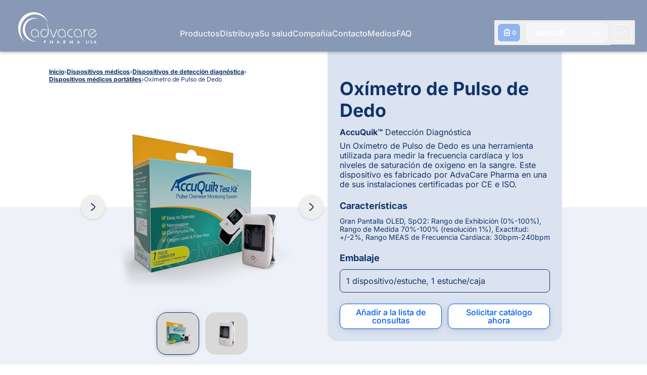

--- FILE ---
content_type: text/html; charset=UTF-8
request_url: https://www.advacarepharma.com/es/dispositivos-medicos/oximetro-de-pulso-de-dedo
body_size: 59403
content:
<!DOCTYPE html><html lang="es"><head><meta charSet="utf-8"/><meta http-equiv="x-ua-compatible" content="ie=edge"/><meta name="viewport" content="width=device-width, initial-scale=1, shrink-to-fit=no"/><meta name="generator" content="Gatsby 5.13.3"/><meta name="theme-color" content="#10346A"/><meta name="description" content="Un pulsioxímetro dactilar es una herramienta de diagnóstico médico pequeña y portátil que se utiliza para medir la frecuencia cardiaca y el nivel de saturación de oxígeno en la sangre." data-gatsby-head="true"/><meta property="og:locale" content="es_ES" data-gatsby-head="true"/><meta property="og:locale:alternate" content="en_US" data-gatsby-head="true"/><meta property="og:locale:alternate" content="es_ES" data-gatsby-head="true"/><meta property="og:locale:alternate" content="fr_FR" data-gatsby-head="true"/><meta name="robots" content="index" data-gatsby-head="true"/><meta name="robots" content="follow" data-gatsby-head="true"/><meta property="og:type" content="article" data-gatsby-head="true"/><meta property="og:title" content="Pulsioxímetro de Dedo – Fabricante | AdvaCare Pharma" data-gatsby-head="true"/><meta property="og:description" content="Un pulsioxímetro dactilar es una herramienta de diagnóstico médico pequeña y portátil que se utiliza para medir la frecuencia cardiaca y el nivel de saturación de oxígeno en la sangre." data-gatsby-head="true"/><meta property="og:url" content="/es/dispositivos-medicos/oximetro-de-pulso-de-dedo" data-gatsby-head="true"/><meta property="og:site_name" content="AdvaCare Pharma" data-gatsby-head="true"/><meta property="article:publisher" content="https://www.facebook.com/AdvaCarePharmaUSA/" data-gatsby-head="true"/><meta property="og:image" content="https://www.advacarepharma.com/static/44015a3bd0b231eaa04a17bbd84ffd81/dedo-pulso-oximetro-box.png" data-gatsby-head="true"/><meta name="twitter:card" content="summary_large_image" data-gatsby-head="true"/><style data-href="/styles.10f25f35c294e92913c1.css" data-identity="gatsby-global-css">.CapabilityVector-module--capabilityGear--9421d{animation-duration:15.5s;animation-iteration-count:infinite;animation-name:CapabilityVector-module--ckw--7cf44;animation-play-state:paused;transform-origin:67px 49px}@keyframes CapabilityVector-module--ckw--7cf44{0%{transform:rotate(0deg)}to{transform:rotate(1turn)}}:root{--toastify-color-light:#fff;--toastify-color-dark:#121212;--toastify-color-info:#3498db;--toastify-color-success:#07bc0c;--toastify-color-warning:#f1c40f;--toastify-color-error:#e74c3c;--toastify-color-transparent:hsla(0,0%,100%,.7);--toastify-icon-color-info:var(--toastify-color-info);--toastify-icon-color-success:var(--toastify-color-success);--toastify-icon-color-warning:var(--toastify-color-warning);--toastify-icon-color-error:var(--toastify-color-error);--toastify-toast-width:320px;--toastify-toast-background:#fff;--toastify-toast-min-height:64px;--toastify-toast-max-height:800px;--toastify-font-family:sans-serif;--toastify-z-index:9999;--toastify-text-color-light:#757575;--toastify-text-color-dark:#fff;--toastify-text-color-info:#fff;--toastify-text-color-success:#fff;--toastify-text-color-warning:#fff;--toastify-text-color-error:#fff;--toastify-spinner-color:#616161;--toastify-spinner-color-empty-area:#e0e0e0;--toastify-color-progress-light:linear-gradient(90deg,#4cd964,#5ac8fa,#007aff,#34aadc,#5856d6,#ff2d55);--toastify-color-progress-dark:#bb86fc;--toastify-color-progress-info:var(--toastify-color-info);--toastify-color-progress-success:var(--toastify-color-success);--toastify-color-progress-warning:var(--toastify-color-warning);--toastify-color-progress-error:var(--toastify-color-error)}.Toastify__toast-container{box-sizing:border-box;color:#fff;padding:4px;position:fixed;-webkit-transform:translateZ(var(--toastify-z-index));width:var(--toastify-toast-width);z-index:var(--toastify-z-index)}.Toastify__toast-container--top-left{left:1em;top:1em}.Toastify__toast-container--top-center{left:50%;top:1em;transform:translateX(-50%)}.Toastify__toast-container--top-right{right:1em;top:1em}.Toastify__toast-container--bottom-left{bottom:1em;left:1em}.Toastify__toast-container--bottom-center{bottom:1em;left:50%;transform:translateX(-50%)}.Toastify__toast-container--bottom-right{bottom:1em;right:1em}@media only screen and (max-width:480px){.Toastify__toast-container{left:0;margin:0;padding:0;width:100vw}.Toastify__toast-container--top-center,.Toastify__toast-container--top-left,.Toastify__toast-container--top-right{top:0;transform:translateX(0)}.Toastify__toast-container--bottom-center,.Toastify__toast-container--bottom-left,.Toastify__toast-container--bottom-right{bottom:0;transform:translateX(0)}.Toastify__toast-container--rtl{left:auto;right:0}}.Toastify__toast{border-radius:4px;box-shadow:0 1px 10px 0 rgba(0,0,0,.1),0 2px 15px 0 rgba(0,0,0,.05);box-sizing:border-box;cursor:default;direction:ltr;display:flex;font-family:var(--toastify-font-family);justify-content:space-between;margin-bottom:1rem;max-height:var(--toastify-toast-max-height);min-height:var(--toastify-toast-min-height);overflow:hidden;padding:8px;position:relative;z-index:0}.Toastify__toast--rtl{direction:rtl}.Toastify__toast--close-on-click{cursor:pointer}.Toastify__toast-body{align-items:center;display:flex;flex:1 1 auto;margin:auto 0;padding:6px}.Toastify__toast-body>div:last-child{flex:1;word-break:break-word}.Toastify__toast-icon{display:flex;flex-shrink:0;margin-inline-end:10px;width:20px}.Toastify--animate{animation-duration:.7s;animation-fill-mode:both}.Toastify--animate-icon{animation-duration:.3s;animation-fill-mode:both}@media only screen and (max-width:480px){.Toastify__toast{border-radius:0;margin-bottom:0}}.Toastify__toast-theme--dark{background:var(--toastify-color-dark);color:var(--toastify-text-color-dark)}.Toastify__toast-theme--colored.Toastify__toast--default,.Toastify__toast-theme--light{background:var(--toastify-color-light);color:var(--toastify-text-color-light)}.Toastify__toast-theme--colored.Toastify__toast--info{background:var(--toastify-color-info);color:var(--toastify-text-color-info)}.Toastify__toast-theme--colored.Toastify__toast--success{background:var(--toastify-color-success);color:var(--toastify-text-color-success)}.Toastify__toast-theme--colored.Toastify__toast--warning{background:var(--toastify-color-warning);color:var(--toastify-text-color-warning)}.Toastify__toast-theme--colored.Toastify__toast--error{background:var(--toastify-color-error);color:var(--toastify-text-color-error)}.Toastify__progress-bar-theme--light{background:var(--toastify-color-progress-light)}.Toastify__progress-bar-theme--dark{background:var(--toastify-color-progress-dark)}.Toastify__progress-bar--info{background:var(--toastify-color-progress-info)}.Toastify__progress-bar--success{background:var(--toastify-color-progress-success)}.Toastify__progress-bar--warning{background:var(--toastify-color-progress-warning)}.Toastify__progress-bar--error{background:var(--toastify-color-progress-error)}.Toastify__progress-bar-theme--colored.Toastify__progress-bar--error,.Toastify__progress-bar-theme--colored.Toastify__progress-bar--info,.Toastify__progress-bar-theme--colored.Toastify__progress-bar--success,.Toastify__progress-bar-theme--colored.Toastify__progress-bar--warning{background:var(--toastify-color-transparent)}.Toastify__close-button{align-self:flex-start;background:transparent;border:none;color:#fff;cursor:pointer;opacity:.7;outline:none;padding:0;transition:.3s ease}.Toastify__close-button--light{color:#000;opacity:.3}.Toastify__close-button>svg{fill:currentColor;height:16px;width:14px}.Toastify__close-button:focus,.Toastify__close-button:hover{opacity:1}@keyframes Toastify__trackProgress{0%{transform:scaleX(1)}to{transform:scaleX(0)}}.Toastify__progress-bar{bottom:0;height:5px;left:0;opacity:.7;position:absolute;transform-origin:left;width:100%;z-index:var(--toastify-z-index)}.Toastify__progress-bar--animated{animation:Toastify__trackProgress linear 1 forwards}.Toastify__progress-bar--controlled{transition:transform .2s}.Toastify__progress-bar--rtl{left:auto;right:0;transform-origin:right}.Toastify__spinner{animation:Toastify__spin .65s linear infinite;border:2px solid;border-color:var(--toastify-spinner-color-empty-area);border-radius:100%;border-right-color:var(--toastify-spinner-color);box-sizing:border-box;height:20px;width:20px}@keyframes Toastify__bounceInRight{0%,60%,75%,90%,to{animation-timing-function:cubic-bezier(.215,.61,.355,1)}0%{opacity:0;transform:translate3d(3000px,0,0)}60%{opacity:1;transform:translate3d(-25px,0,0)}75%{transform:translate3d(10px,0,0)}90%{transform:translate3d(-5px,0,0)}to{transform:none}}@keyframes Toastify__bounceOutRight{20%{opacity:1;transform:translate3d(-20px,0,0)}to{opacity:0;transform:translate3d(2000px,0,0)}}@keyframes Toastify__bounceInLeft{0%,60%,75%,90%,to{animation-timing-function:cubic-bezier(.215,.61,.355,1)}0%{opacity:0;transform:translate3d(-3000px,0,0)}60%{opacity:1;transform:translate3d(25px,0,0)}75%{transform:translate3d(-10px,0,0)}90%{transform:translate3d(5px,0,0)}to{transform:none}}@keyframes Toastify__bounceOutLeft{20%{opacity:1;transform:translate3d(20px,0,0)}to{opacity:0;transform:translate3d(-2000px,0,0)}}@keyframes Toastify__bounceInUp{0%,60%,75%,90%,to{animation-timing-function:cubic-bezier(.215,.61,.355,1)}0%{opacity:0;transform:translate3d(0,3000px,0)}60%{opacity:1;transform:translate3d(0,-20px,0)}75%{transform:translate3d(0,10px,0)}90%{transform:translate3d(0,-5px,0)}to{transform:translateZ(0)}}@keyframes Toastify__bounceOutUp{20%{transform:translate3d(0,-10px,0)}40%,45%{opacity:1;transform:translate3d(0,20px,0)}to{opacity:0;transform:translate3d(0,-2000px,0)}}@keyframes Toastify__bounceInDown{0%,60%,75%,90%,to{animation-timing-function:cubic-bezier(.215,.61,.355,1)}0%{opacity:0;transform:translate3d(0,-3000px,0)}60%{opacity:1;transform:translate3d(0,25px,0)}75%{transform:translate3d(0,-10px,0)}90%{transform:translate3d(0,5px,0)}to{transform:none}}@keyframes Toastify__bounceOutDown{20%{transform:translate3d(0,10px,0)}40%,45%{opacity:1;transform:translate3d(0,-20px,0)}to{opacity:0;transform:translate3d(0,2000px,0)}}.Toastify__bounce-enter--bottom-left,.Toastify__bounce-enter--top-left{animation-name:Toastify__bounceInLeft}.Toastify__bounce-enter--bottom-right,.Toastify__bounce-enter--top-right{animation-name:Toastify__bounceInRight}.Toastify__bounce-enter--top-center{animation-name:Toastify__bounceInDown}.Toastify__bounce-enter--bottom-center{animation-name:Toastify__bounceInUp}.Toastify__bounce-exit--bottom-left,.Toastify__bounce-exit--top-left{animation-name:Toastify__bounceOutLeft}.Toastify__bounce-exit--bottom-right,.Toastify__bounce-exit--top-right{animation-name:Toastify__bounceOutRight}.Toastify__bounce-exit--top-center{animation-name:Toastify__bounceOutUp}.Toastify__bounce-exit--bottom-center{animation-name:Toastify__bounceOutDown}@keyframes Toastify__zoomIn{0%{opacity:0;transform:scale3d(.3,.3,.3)}50%{opacity:1}}@keyframes Toastify__zoomOut{0%{opacity:1}50%{opacity:0;transform:scale3d(.3,.3,.3)}to{opacity:0}}.Toastify__zoom-enter{animation-name:Toastify__zoomIn}.Toastify__zoom-exit{animation-name:Toastify__zoomOut}@keyframes Toastify__flipIn{0%{animation-timing-function:ease-in;opacity:0;transform:perspective(400px) rotateX(90deg)}40%{animation-timing-function:ease-in;transform:perspective(400px) rotateX(-20deg)}60%{opacity:1;transform:perspective(400px) rotateX(10deg)}80%{transform:perspective(400px) rotateX(-5deg)}to{transform:perspective(400px)}}@keyframes Toastify__flipOut{0%{transform:perspective(400px)}30%{opacity:1;transform:perspective(400px) rotateX(-20deg)}to{opacity:0;transform:perspective(400px) rotateX(90deg)}}.Toastify__flip-enter{animation-name:Toastify__flipIn}.Toastify__flip-exit{animation-name:Toastify__flipOut}@keyframes Toastify__slideInRight{0%{transform:translate3d(110%,0,0);visibility:visible}to{transform:translateZ(0)}}@keyframes Toastify__slideInLeft{0%{transform:translate3d(-110%,0,0);visibility:visible}to{transform:translateZ(0)}}@keyframes Toastify__slideInUp{0%{transform:translate3d(0,110%,0);visibility:visible}to{transform:translateZ(0)}}@keyframes Toastify__slideInDown{0%{transform:translate3d(0,-110%,0);visibility:visible}to{transform:translateZ(0)}}@keyframes Toastify__slideOutRight{0%{transform:translateZ(0)}to{transform:translate3d(110%,0,0);visibility:hidden}}@keyframes Toastify__slideOutLeft{0%{transform:translateZ(0)}to{transform:translate3d(-110%,0,0);visibility:hidden}}@keyframes Toastify__slideOutDown{0%{transform:translateZ(0)}to{transform:translate3d(0,500px,0);visibility:hidden}}@keyframes Toastify__slideOutUp{0%{transform:translateZ(0)}to{transform:translate3d(0,-500px,0);visibility:hidden}}.Toastify__slide-enter--bottom-left,.Toastify__slide-enter--top-left{animation-name:Toastify__slideInLeft}.Toastify__slide-enter--bottom-right,.Toastify__slide-enter--top-right{animation-name:Toastify__slideInRight}.Toastify__slide-enter--top-center{animation-name:Toastify__slideInDown}.Toastify__slide-enter--bottom-center{animation-name:Toastify__slideInUp}.Toastify__slide-exit--bottom-left,.Toastify__slide-exit--top-left{animation-name:Toastify__slideOutLeft}.Toastify__slide-exit--bottom-right,.Toastify__slide-exit--top-right{animation-name:Toastify__slideOutRight}.Toastify__slide-exit--top-center{animation-name:Toastify__slideOutUp}.Toastify__slide-exit--bottom-center{animation-name:Toastify__slideOutDown}@keyframes Toastify__spin{0%{transform:rotate(0deg)}to{transform:rotate(1turn)}}@font-face{font-display:swap;font-family:Inter Variable;font-style:normal;font-weight:100 900;src:url(https://cdn.jsdelivr.net/fontsource/fonts/inter:vf@latest/latin-wght-normal.woff2) format("woff2-variations");unicode-range:u+00??,u+0131,u+0152-0153,u+02bb-02bc,u+02c6,u+02da,u+02dc,u+0304,u+0308,u+0329,u+2000-206f,u+2074,u+20ac,u+2122,u+2191,u+2193,u+2212,u+2215,u+feff,u+fffd}@font-face{font-display:swap;font-family:Poppins;font-style:normal;font-weight:100;src:url(https://cdn.jsdelivr.net/fontsource/fonts/poppins@latest/latin-100-normal.woff2) format("woff2"),url(https://cdn.jsdelivr.net/fontsource/fonts/poppins@latest/latin-100-normal.woff) format("woff");unicode-range:u+00??,u+0131,u+0152-0153,u+02bb-02bc,u+02c6,u+02da,u+02dc,u+0304,u+0308,u+0329,u+2000-206f,u+2074,u+20ac,u+2122,u+2191,u+2193,u+2212,u+2215,u+feff,u+fffd}@font-face{font-display:swap;font-family:Poppins;font-style:normal;font-weight:200;src:url(https://cdn.jsdelivr.net/fontsource/fonts/poppins@latest/latin-200-normal.woff2) format("woff2"),url(https://cdn.jsdelivr.net/fontsource/fonts/poppins@latest/latin-200-normal.woff) format("woff");unicode-range:u+00??,u+0131,u+0152-0153,u+02bb-02bc,u+02c6,u+02da,u+02dc,u+0304,u+0308,u+0329,u+2000-206f,u+2074,u+20ac,u+2122,u+2191,u+2193,u+2212,u+2215,u+feff,u+fffd}@font-face{font-display:swap;font-family:Poppins;font-style:normal;font-weight:300;src:url(https://cdn.jsdelivr.net/fontsource/fonts/poppins@latest/latin-300-normal.woff2) format("woff2"),url(https://cdn.jsdelivr.net/fontsource/fonts/poppins@latest/latin-300-normal.woff) format("woff");unicode-range:u+00??,u+0131,u+0152-0153,u+02bb-02bc,u+02c6,u+02da,u+02dc,u+0304,u+0308,u+0329,u+2000-206f,u+2074,u+20ac,u+2122,u+2191,u+2193,u+2212,u+2215,u+feff,u+fffd}@font-face{font-display:swap;font-family:Poppins;font-style:normal;font-weight:400;src:url(https://cdn.jsdelivr.net/fontsource/fonts/poppins@latest/latin-400-normal.woff2) format("woff2"),url(https://cdn.jsdelivr.net/fontsource/fonts/poppins@latest/latin-400-normal.woff) format("woff");unicode-range:u+00??,u+0131,u+0152-0153,u+02bb-02bc,u+02c6,u+02da,u+02dc,u+0304,u+0308,u+0329,u+2000-206f,u+2074,u+20ac,u+2122,u+2191,u+2193,u+2212,u+2215,u+feff,u+fffd}@font-face{font-display:swap;font-family:Poppins;font-style:normal;font-weight:500;src:url(https://cdn.jsdelivr.net/fontsource/fonts/poppins@latest/latin-500-normal.woff2) format("woff2"),url(https://cdn.jsdelivr.net/fontsource/fonts/poppins@latest/latin-500-normal.woff) format("woff");unicode-range:u+00??,u+0131,u+0152-0153,u+02bb-02bc,u+02c6,u+02da,u+02dc,u+0304,u+0308,u+0329,u+2000-206f,u+2074,u+20ac,u+2122,u+2191,u+2193,u+2212,u+2215,u+feff,u+fffd}@font-face{font-display:swap;font-family:Poppins;font-style:normal;font-weight:600;src:url(https://cdn.jsdelivr.net/fontsource/fonts/poppins@latest/latin-600-normal.woff2) format("woff2"),url(https://cdn.jsdelivr.net/fontsource/fonts/poppins@latest/latin-600-normal.woff) format("woff");unicode-range:u+00??,u+0131,u+0152-0153,u+02bb-02bc,u+02c6,u+02da,u+02dc,u+0304,u+0308,u+0329,u+2000-206f,u+2074,u+20ac,u+2122,u+2191,u+2193,u+2212,u+2215,u+feff,u+fffd}@font-face{font-display:swap;font-family:Poppins;font-style:normal;font-weight:700;src:url(https://cdn.jsdelivr.net/fontsource/fonts/poppins@latest/latin-700-normal.woff2) format("woff2"),url(https://cdn.jsdelivr.net/fontsource/fonts/poppins@latest/latin-700-normal.woff) format("woff");unicode-range:u+00??,u+0131,u+0152-0153,u+02bb-02bc,u+02c6,u+02da,u+02dc,u+0304,u+0308,u+0329,u+2000-206f,u+2074,u+20ac,u+2122,u+2191,u+2193,u+2212,u+2215,u+feff,u+fffd}@font-face{font-display:swap;font-family:Poppins;font-style:normal;font-weight:800;src:url(https://cdn.jsdelivr.net/fontsource/fonts/poppins@latest/latin-800-normal.woff2) format("woff2"),url(https://cdn.jsdelivr.net/fontsource/fonts/poppins@latest/latin-800-normal.woff) format("woff");unicode-range:u+00??,u+0131,u+0152-0153,u+02bb-02bc,u+02c6,u+02da,u+02dc,u+0304,u+0308,u+0329,u+2000-206f,u+2074,u+20ac,u+2122,u+2191,u+2193,u+2212,u+2215,u+feff,u+fffd}@font-face{font-display:swap;font-family:Poppins;font-style:normal;font-weight:900;src:url(https://cdn.jsdelivr.net/fontsource/fonts/poppins@latest/latin-900-normal.woff2) format("woff2"),url(https://cdn.jsdelivr.net/fontsource/fonts/poppins@latest/latin-900-normal.woff) format("woff");unicode-range:u+00??,u+0131,u+0152-0153,u+02bb-02bc,u+02c6,u+02da,u+02dc,u+0304,u+0308,u+0329,u+2000-206f,u+2074,u+20ac,u+2122,u+2191,u+2193,u+2212,u+2215,u+feff,u+fffd}@font-face{font-display:swap;font-family:IBM Plex Sans;font-style:normal;font-weight:100;src:url(https://cdn.jsdelivr.net/fontsource/fonts/ibm-plex-sans@latest/latin-100-normal.woff2) format("woff2"),url(https://cdn.jsdelivr.net/fontsource/fonts/ibm-plex-sans@latest/latin-100-normal.woff) format("woff");unicode-range:u+00??,u+0131,u+0152-0153,u+02bb-02bc,u+02c6,u+02da,u+02dc,u+0304,u+0308,u+0329,u+2000-206f,u+2074,u+20ac,u+2122,u+2191,u+2193,u+2212,u+2215,u+feff,u+fffd}@font-face{font-display:swap;font-family:IBM Plex Sans;font-style:normal;font-weight:200;src:url(https://cdn.jsdelivr.net/fontsource/fonts/ibm-plex-sans@latest/latin-200-normal.woff2) format("woff2"),url(https://cdn.jsdelivr.net/fontsource/fonts/ibm-plex-sans@latest/latin-200-normal.woff) format("woff");unicode-range:u+00??,u+0131,u+0152-0153,u+02bb-02bc,u+02c6,u+02da,u+02dc,u+0304,u+0308,u+0329,u+2000-206f,u+2074,u+20ac,u+2122,u+2191,u+2193,u+2212,u+2215,u+feff,u+fffd}@font-face{font-display:swap;font-family:IBM Plex Sans;font-style:normal;font-weight:300;src:url(https://cdn.jsdelivr.net/fontsource/fonts/ibm-plex-sans@latest/latin-300-normal.woff2) format("woff2"),url(https://cdn.jsdelivr.net/fontsource/fonts/ibm-plex-sans@latest/latin-300-normal.woff) format("woff");unicode-range:u+00??,u+0131,u+0152-0153,u+02bb-02bc,u+02c6,u+02da,u+02dc,u+0304,u+0308,u+0329,u+2000-206f,u+2074,u+20ac,u+2122,u+2191,u+2193,u+2212,u+2215,u+feff,u+fffd}@font-face{font-display:swap;font-family:IBM Plex Sans;font-style:normal;font-weight:400;src:url(https://cdn.jsdelivr.net/fontsource/fonts/ibm-plex-sans@latest/latin-400-normal.woff2) format("woff2"),url(https://cdn.jsdelivr.net/fontsource/fonts/ibm-plex-sans@latest/latin-400-normal.woff) format("woff");unicode-range:u+00??,u+0131,u+0152-0153,u+02bb-02bc,u+02c6,u+02da,u+02dc,u+0304,u+0308,u+0329,u+2000-206f,u+2074,u+20ac,u+2122,u+2191,u+2193,u+2212,u+2215,u+feff,u+fffd}@font-face{font-display:swap;font-family:IBM Plex Sans;font-style:normal;font-weight:500;src:url(https://cdn.jsdelivr.net/fontsource/fonts/ibm-plex-sans@latest/latin-500-normal.woff2) format("woff2"),url(https://cdn.jsdelivr.net/fontsource/fonts/ibm-plex-sans@latest/latin-500-normal.woff) format("woff");unicode-range:u+00??,u+0131,u+0152-0153,u+02bb-02bc,u+02c6,u+02da,u+02dc,u+0304,u+0308,u+0329,u+2000-206f,u+2074,u+20ac,u+2122,u+2191,u+2193,u+2212,u+2215,u+feff,u+fffd}@font-face{font-display:swap;font-family:IBM Plex Sans;font-style:normal;font-weight:600;src:url(https://cdn.jsdelivr.net/fontsource/fonts/ibm-plex-sans@latest/latin-600-normal.woff2) format("woff2"),url(https://cdn.jsdelivr.net/fontsource/fonts/ibm-plex-sans@latest/latin-600-normal.woff) format("woff");unicode-range:u+00??,u+0131,u+0152-0153,u+02bb-02bc,u+02c6,u+02da,u+02dc,u+0304,u+0308,u+0329,u+2000-206f,u+2074,u+20ac,u+2122,u+2191,u+2193,u+2212,u+2215,u+feff,u+fffd}@font-face{font-display:swap;font-family:IBM Plex Sans;font-style:normal;font-weight:700;src:url(https://cdn.jsdelivr.net/fontsource/fonts/ibm-plex-sans@latest/latin-700-normal.woff2) format("woff2"),url(https://cdn.jsdelivr.net/fontsource/fonts/ibm-plex-sans@latest/latin-700-normal.woff) format("woff");unicode-range:u+00??,u+0131,u+0152-0153,u+02bb-02bc,u+02c6,u+02da,u+02dc,u+0304,u+0308,u+0329,u+2000-206f,u+2074,u+20ac,u+2122,u+2191,u+2193,u+2212,u+2215,u+feff,u+fffd}@font-face{font-family:ac-icons;font-style:normal;font-weight:400;src:url(/static/ac-icons-ecb48bd4555ebcff0265b4e40848f0a4.eot);src:url(/static/ac-icons-ecb48bd4555ebcff0265b4e40848f0a4.eot#iefix) format("embedded-opentype"),url([data-uri]) format("woff2"),url(/static/ac-icons-0f285b5eb07d7cb94c7d91395a6a7c59.ttf) format("truetype"),url(/static/ac-icons-f8ddeb1f24c034c325ef76a99e873b3e.svg#ac-icons) format("svg")}[class*=" icon-"]:before,[class^=icon-]:before{speak:never;-webkit-font-smoothing:antialiased;-moz-osx-font-smoothing:grayscale;display:inline-block;font-family:ac-icons;font-style:normal;font-variant:normal;font-weight:400;line-height:1em;margin-left:.2em;margin-right:.2em;text-align:center;text-decoration:inherit;text-transform:none;width:1em}.icon-spin:before{content:"\e800"}.icon-pause:before{content:"\e801"}.icon-replay:before{content:"\e802"}.icon-play:before{content:"\e803"}.icon-media-button-bg:before{content:"\e804"}.icon-contact:before{content:"\e805"}.icon-right:before{content:"\e806"}.icon-chat:before{content:"\e807"}.icon-clipboard:before{content:"\e808"}.icon-search:before{content:"\e809"}.icon-quote-left:before{content:"\e80a"}.icon-up:before{content:"\e80b"}.icon-cancel:before{content:"\e80c"}.icon-share:before{content:"\e80d"}.icon-skype-outline:before{content:"\e80e"}.icon-telegram:before{content:"\e80f"}.icon-facebook-messenger:before{content:"\e810"}.icon-mail:before{content:"\e811"}.icon-angle-right:before{content:"\e812"}.icon-blockquote-open:before{content:"\e813"}.icon-blockquote-close:before{content:"\e814"}.icon-triangle-rounded:before{content:"\e815"}.icon-spin6:before{content:"\e839"}.icon-docs:before{content:"\f0c5"}.icon-linkedin:before{content:"\f0e1"}.icon-angle-double-left:before{content:"\f100"}.icon-angle-left:before{content:"\f104"}.icon-icon-right:before{content:"\f105"}.icon-instagram:before{content:"\f16d"}.icon-whatsapp:before{content:"\f232"}.icon-twitter:before{content:"\f309"}.icon-facebook:before{content:"\f30c"}.icon-facebook-circled:before{content:"\f30d"}*,:after,:before{--tw-border-spacing-x:0;--tw-border-spacing-y:0;--tw-pan-x: ;--tw-pan-y: ;--tw-pinch-zoom: ;--tw-scroll-snap-strictness:proximity;--tw-gradient-from-position: ;--tw-gradient-via-position: ;--tw-gradient-to-position: ;--tw-ordinal: ;--tw-slashed-zero: ;--tw-numeric-figure: ;--tw-numeric-spacing: ;--tw-numeric-fraction: ;--tw-ring-inset: ;--tw-ring-offset-width:0px;--tw-ring-offset-color:#fff;--tw-ring-color:rgba(59,130,246,.5);--tw-ring-offset-shadow:0 0 #0000;--tw-ring-shadow:0 0 #0000;--tw-shadow:0 0 #0000;--tw-shadow-colored:0 0 #0000;--tw-blur: ;--tw-brightness: ;--tw-contrast: ;--tw-grayscale: ;--tw-hue-rotate: ;--tw-invert: ;--tw-saturate: ;--tw-sepia: ;--tw-drop-shadow: ;--tw-backdrop-blur: ;--tw-backdrop-brightness: ;--tw-backdrop-contrast: ;--tw-backdrop-grayscale: ;--tw-backdrop-hue-rotate: ;--tw-backdrop-invert: ;--tw-backdrop-opacity: ;--tw-backdrop-saturate: ;--tw-backdrop-sepia: ;--tw-contain-size: ;--tw-contain-layout: ;--tw-contain-paint: ;--tw-contain-style: ;--tw-perspective:none;--tw-translate-x:0;--tw-translate-y:0;--tw-translate-z:0;--tw-rotate-x:0;--tw-rotate-y:0;--tw-rotate-z:0;--tw-skew-x:0;--tw-skew-y:0;--tw-scale-x:1;--tw-scale-y:1;--tw-scale-z:1}::backdrop{--tw-border-spacing-x:0;--tw-border-spacing-y:0;--tw-pan-x: ;--tw-pan-y: ;--tw-pinch-zoom: ;--tw-scroll-snap-strictness:proximity;--tw-gradient-from-position: ;--tw-gradient-via-position: ;--tw-gradient-to-position: ;--tw-ordinal: ;--tw-slashed-zero: ;--tw-numeric-figure: ;--tw-numeric-spacing: ;--tw-numeric-fraction: ;--tw-ring-inset: ;--tw-ring-offset-width:0px;--tw-ring-offset-color:#fff;--tw-ring-color:rgba(59,130,246,.5);--tw-ring-offset-shadow:0 0 #0000;--tw-ring-shadow:0 0 #0000;--tw-shadow:0 0 #0000;--tw-shadow-colored:0 0 #0000;--tw-blur: ;--tw-brightness: ;--tw-contrast: ;--tw-grayscale: ;--tw-hue-rotate: ;--tw-invert: ;--tw-saturate: ;--tw-sepia: ;--tw-drop-shadow: ;--tw-backdrop-blur: ;--tw-backdrop-brightness: ;--tw-backdrop-contrast: ;--tw-backdrop-grayscale: ;--tw-backdrop-hue-rotate: ;--tw-backdrop-invert: ;--tw-backdrop-opacity: ;--tw-backdrop-saturate: ;--tw-backdrop-sepia: ;--tw-contain-size: ;--tw-contain-layout: ;--tw-contain-paint: ;--tw-contain-style: ;--tw-perspective:none;--tw-translate-x:0;--tw-translate-y:0;--tw-translate-z:0;--tw-rotate-x:0;--tw-rotate-y:0;--tw-rotate-z:0;--tw-skew-x:0;--tw-skew-y:0;--tw-scale-x:1;--tw-scale-y:1;--tw-scale-z:1}/*
! tailwindcss v3.4.15 | MIT License | https://tailwindcss.com
*/*,:after,:before{border:0 solid;box-sizing:border-box}:after,:before{--tw-content:""}:host,html{-webkit-text-size-adjust:100%;font-feature-settings:normal;-webkit-tap-highlight-color:transparent;font-family:ui-sans-serif,system-ui,sans-serif,Apple Color Emoji,Segoe UI Emoji,Segoe UI Symbol,Noto Color Emoji;font-variation-settings:normal;line-height:1.5;-moz-tab-size:4;-o-tab-size:4;tab-size:4}body{line-height:inherit;margin:0}hr{border-top-width:1px;color:inherit;height:0}abbr:where([title]){-webkit-text-decoration:underline dotted;text-decoration:underline dotted}h1,h2,h3,h4,h5,h6{font-size:inherit;font-weight:inherit}a{color:inherit;text-decoration:inherit}b,strong{font-weight:bolder}code,kbd,pre,samp{font-feature-settings:normal;font-family:ui-monospace,SFMono-Regular,Menlo,Monaco,Consolas,Liberation Mono,Courier New,monospace;font-size:1em;font-variation-settings:normal}small{font-size:80%}sub,sup{font-size:75%;line-height:0;position:relative;vertical-align:baseline}sub{bottom:-.25em}sup{top:-.5em}table{border-collapse:collapse;border-color:inherit;text-indent:0}button,input,optgroup,select,textarea{font-feature-settings:inherit;color:inherit;font-family:inherit;font-size:100%;font-variation-settings:inherit;font-weight:inherit;letter-spacing:inherit;line-height:inherit;margin:0;padding:0}button,select{text-transform:none}button,input:where([type=button]),input:where([type=reset]),input:where([type=submit]){-webkit-appearance:button;background-color:transparent;background-image:none}:-moz-focusring{outline:auto}:-moz-ui-invalid{box-shadow:none}progress{vertical-align:baseline}::-webkit-inner-spin-button,::-webkit-outer-spin-button{height:auto}[type=search]{-webkit-appearance:textfield;outline-offset:-2px}::-webkit-search-decoration{-webkit-appearance:none}::-webkit-file-upload-button{-webkit-appearance:button;font:inherit}summary{display:list-item}blockquote,dd,dl,figure,h1,h2,h3,h4,h5,h6,hr,p,pre{margin:0}fieldset{margin:0}fieldset,legend{padding:0}menu,ol,ul{list-style:none;margin:0;padding:0}dialog{padding:0}textarea{resize:vertical}input::-moz-placeholder,textarea::-moz-placeholder{color:#9ca3af}input::placeholder,textarea::placeholder{color:#9ca3af}[role=button],button{cursor:pointer}:disabled{cursor:default}audio,canvas,embed,iframe,img,object,svg,video{display:block;vertical-align:middle}img,video{height:auto;max-width:100%}[hidden]:where(:not([hidden=until-found])){display:none}[multiple],[type=date],[type=datetime-local],[type=email],[type=month],[type=number],[type=password],[type=search],[type=tel],[type=text],[type=time],[type=url],[type=week],input:where(:not([type])),select,textarea{--tw-shadow:0 0 #0000;-webkit-appearance:none;-moz-appearance:none;appearance:none;background-color:#fff;border-color:#6b7280;border-radius:0;border-width:1px;font-size:1rem;line-height:1.5rem;padding:.5rem .75rem}[multiple]:focus,[type=date]:focus,[type=datetime-local]:focus,[type=email]:focus,[type=month]:focus,[type=number]:focus,[type=password]:focus,[type=search]:focus,[type=tel]:focus,[type=text]:focus,[type=time]:focus,[type=url]:focus,[type=week]:focus,input:where(:not([type])):focus,select:focus,textarea:focus{--tw-ring-inset:var(--tw-empty,/*!*/ /*!*/);--tw-ring-offset-width:0px;--tw-ring-offset-color:#fff;--tw-ring-color:#2563eb;--tw-ring-offset-shadow:var(--tw-ring-inset) 0 0 0 var(--tw-ring-offset-width) var(--tw-ring-offset-color);--tw-ring-shadow:var(--tw-ring-inset) 0 0 0 calc(1px + var(--tw-ring-offset-width)) var(--tw-ring-color);border-color:#2563eb;box-shadow:var(--tw-ring-offset-shadow),var(--tw-ring-shadow),var(--tw-shadow);outline:2px solid transparent;outline-offset:2px}input::-moz-placeholder,textarea::-moz-placeholder{color:#6b7280;opacity:1}input::placeholder,textarea::placeholder{color:#6b7280;opacity:1}::-webkit-datetime-edit-fields-wrapper{padding:0}::-webkit-date-and-time-value{min-height:1.5em;text-align:inherit}::-webkit-datetime-edit{display:inline-flex}::-webkit-datetime-edit,::-webkit-datetime-edit-day-field,::-webkit-datetime-edit-hour-field,::-webkit-datetime-edit-meridiem-field,::-webkit-datetime-edit-millisecond-field,::-webkit-datetime-edit-minute-field,::-webkit-datetime-edit-month-field,::-webkit-datetime-edit-second-field,::-webkit-datetime-edit-year-field{padding-bottom:0;padding-top:0}select{background-image:url("data:image/svg+xml;charset=utf-8,%3Csvg xmlns='http://www.w3.org/2000/svg' fill='none' viewBox='0 0 20 20'%3E%3Cpath stroke='%236b7280' stroke-linecap='round' stroke-linejoin='round' stroke-width='1.5' d='m6 8 4 4 4-4'/%3E%3C/svg%3E");background-position:right .5rem center;background-repeat:no-repeat;background-size:1.5em 1.5em;padding-right:2.5rem;-webkit-print-color-adjust:exact;print-color-adjust:exact}[multiple],[size]:where(select:not([size="1"])){background-image:none;background-position:0 0;background-repeat:unset;background-size:initial;padding-right:.75rem;-webkit-print-color-adjust:unset;print-color-adjust:unset}[type=checkbox],[type=radio]{--tw-shadow:0 0 #0000;-webkit-appearance:none;-moz-appearance:none;appearance:none;background-color:#fff;background-origin:border-box;border-color:#6b7280;border-width:1px;color:#2563eb;display:inline-block;flex-shrink:0;height:1rem;padding:0;-webkit-print-color-adjust:exact;print-color-adjust:exact;-webkit-user-select:none;-moz-user-select:none;user-select:none;vertical-align:middle;width:1rem}[type=checkbox]{border-radius:0}[type=radio]{border-radius:100%}[type=checkbox]:focus,[type=radio]:focus{--tw-ring-inset:var(--tw-empty,/*!*/ /*!*/);--tw-ring-offset-width:2px;--tw-ring-offset-color:#fff;--tw-ring-color:#2563eb;--tw-ring-offset-shadow:var(--tw-ring-inset) 0 0 0 var(--tw-ring-offset-width) var(--tw-ring-offset-color);--tw-ring-shadow:var(--tw-ring-inset) 0 0 0 calc(2px + var(--tw-ring-offset-width)) var(--tw-ring-color);box-shadow:var(--tw-ring-offset-shadow),var(--tw-ring-shadow),var(--tw-shadow);outline:2px solid transparent;outline-offset:2px}[type=checkbox]:checked,[type=radio]:checked{background-color:currentColor;background-position:50%;background-repeat:no-repeat;background-size:100% 100%;border-color:transparent}[type=checkbox]:checked{background-image:url("data:image/svg+xml;charset=utf-8,%3Csvg xmlns='http://www.w3.org/2000/svg' fill='%23fff' viewBox='0 0 16 16'%3E%3Cpath d='M12.207 4.793a1 1 0 0 1 0 1.414l-5 5a1 1 0 0 1-1.414 0l-2-2a1 1 0 0 1 1.414-1.414L6.5 9.086l4.293-4.293a1 1 0 0 1 1.414 0z'/%3E%3C/svg%3E")}@media (forced-colors:active){[type=checkbox]:checked{-webkit-appearance:auto;-moz-appearance:auto;appearance:auto}}[type=radio]:checked{background-image:url("data:image/svg+xml;charset=utf-8,%3Csvg xmlns='http://www.w3.org/2000/svg' fill='%23fff' viewBox='0 0 16 16'%3E%3Ccircle cx='8' cy='8' r='3'/%3E%3C/svg%3E")}@media (forced-colors:active){[type=radio]:checked{-webkit-appearance:auto;-moz-appearance:auto;appearance:auto}}[type=checkbox]:checked:focus,[type=checkbox]:checked:hover,[type=radio]:checked:focus,[type=radio]:checked:hover{background-color:currentColor;border-color:transparent}[type=checkbox]:indeterminate{background-color:currentColor;background-image:url("data:image/svg+xml;charset=utf-8,%3Csvg xmlns='http://www.w3.org/2000/svg' fill='none' viewBox='0 0 16 16'%3E%3Cpath stroke='%23fff' stroke-linecap='round' stroke-linejoin='round' stroke-width='2' d='M4 8h8'/%3E%3C/svg%3E");background-position:50%;background-repeat:no-repeat;background-size:100% 100%;border-color:transparent}@media (forced-colors:active){[type=checkbox]:indeterminate{-webkit-appearance:auto;-moz-appearance:auto;appearance:auto}}[type=checkbox]:indeterminate:focus,[type=checkbox]:indeterminate:hover{background-color:currentColor;border-color:transparent}[type=file]{background:unset;border-color:inherit;border-radius:0;border-width:0;font-size:unset;line-height:inherit;padding:0}[type=file]:focus{outline:1px solid ButtonText;outline:1px auto -webkit-focus-ring-color}@supports (-moz-appearance:none){*{scrollbar-color:auto;scrollbar-width:auto}}:root{--brand-1:45 87 163;--brand-2:0 94 234;--brand-3:16 52 106;--brand-4:220 227 240;--brand-5:102 139 205;--brand-6:161 181 216;--brand-7:238 241 248;--brand-8:42 44 79;--brand-9:16 52 106;--brand-10:16 52 106;--brand-11:31 54 105;--brand-12:91 144 203;--neutral-1:245 245 245;--neutral-2:217 217 217;--neutral-3:125 125 125;--accent-1:177 200 80;--accent-2:103 0 234;--accent-3:16 52 106;--white:255 255 255;--black:0 0 0;--success:40 167 69;--warning:239 141 20;--error:243 2 2;--shadow:24 39 75;--font-family:Inter Variable}.display-custom{--display-custom:block;display:var(--display-custom)}html{--tw-text-opacity:1;-webkit-font-smoothing:auto;-moz-osx-font-smoothing:auto;color:rgb(var(--brand-3)/var(--tw-text-opacity,1));font-family:var(--font-family),ui-sans-serif,system-ui,-apple-system,BlinkMacSystemFont,Segoe UI,Roboto,Helvetica Neue,Arial,Noto Sans,sans-serif,Apple Color Emoji,Segoe UI Emoji,Segoe UI Symbol,Noto Color Emoji;line-height:1.2;position:relative;text-align:left}@media only screen and (max-width:359px){html{font-size:90%}}*,a,button,div,input,select,textarea{-webkit-tap-highlight-color:transparent}.mySwiper .swiper-slide:not(.swiper-slide-active){opacity:0!important}.mySwiper{margin-left:0!important}.mySwiper .swiper-slide{height:auto!important}.swiper-pagination-bullets.swiper-pagination-horizontal{bottom:10px!important}#gatsby-focus-wrapper{display:flex;flex-direction:column;min-height:100vh}.scrollbar-hide::-webkit-scrollbar{display:none}.scrollbar-hide{-ms-overflow-style:none;scrollbar-width:none}.lf-player-container{height:100%;width:100%}.sr-only{clip:rect(0,0,0,0);border-width:0;height:1px;margin:-1px;overflow:hidden;padding:0;position:absolute;white-space:nowrap;width:1px}.visible{visibility:visible}.invisible{visibility:hidden}.static{position:static}.fixed{position:fixed}.\!absolute{position:absolute!important}.absolute{position:absolute}.relative{position:relative}.sticky{position:sticky}.inset-0{inset:0}.inset-x-0{left:0;right:0}.inset-x-5{left:1.25rem;right:1.25rem}.inset-y-0{bottom:0;top:0}.inset-y-5{bottom:1.25rem;top:1.25rem}.-bottom-1{bottom:-.25rem}.-bottom-4{bottom:-1rem}.-bottom-5{bottom:-1.25rem}.-bottom-8{bottom:-2rem}.-bottom-9{bottom:-2.25rem}.-left-16{left:-4rem}.-left-3{left:-.75rem}.-left-4\.5{left:-1.125rem}.-left-8{left:-2rem}.-right-4\.5{right:-1.125rem}.-right-8{right:-2rem}.-top-1{top:-.25rem}.-top-12{top:-3rem}.-top-13{top:-3.25rem}.-top-16{top:-4rem}.-top-20{top:-5rem}.-top-4\.5{top:-1.125rem}.-top-6{top:-1.5rem}.-top-9{top:-2.25rem}.-top-\[7\.5rem\]{top:-7.5rem}.bottom-0{bottom:0}.bottom-1\/2{bottom:50%}.bottom-10{bottom:2.5rem}.bottom-26{bottom:6.5rem}.bottom-3{bottom:.75rem}.bottom-34{bottom:8.5rem}.bottom-40{bottom:10rem}.bottom-5{bottom:1.25rem}.bottom-52{bottom:13rem}.bottom-\[--mobile-bottom\]{bottom:var(--mobile-bottom)}.left-0{left:0}.left-1\/2{left:50%}.left-11{left:2.75rem}.left-15{left:3.75rem}.left-2{left:.5rem}.left-3{left:.75rem}.left-3\.5{left:.875rem}.left-4\.5{left:1.125rem}.left-\[--mobile-left\]{left:var(--mobile-left)}.left-\[0\.77rem\]{left:.77rem}.left-\[calc\(60\%_\+_100px\)\]{left:calc(60% + 100px)}.right-0{right:0}.right-1\/2{right:50%}.right-12{right:3rem}.right-2{right:.5rem}.right-3{right:.75rem}.right-4{right:1rem}.right-5{right:1.25rem}.right-8{right:2rem}.right-9{right:2.25rem}.right-\[--mobile-right\]{right:var(--mobile-right)}.right-\[0\.77rem\]{right:.77rem}.top-0{top:0}.top-0\.5{top:.125rem}.top-1\/2{top:50%}.top-1\/3{top:33.333333%}.top-10{top:2.5rem}.top-15{top:3.75rem}.top-16{top:4rem}.top-19\.5{top:4.875rem}.top-2{top:.5rem}.top-2\.5{top:.625rem}.top-20{top:5rem}.top-24{top:6rem}.top-26{top:6.5rem}.top-28{top:7rem}.top-3{top:.75rem}.top-32{top:8rem}.top-34{top:8.5rem}.top-4{top:1rem}.top-4\.5{top:1.125rem}.top-44{top:11rem}.top-48{top:12rem}.top-6{top:1.5rem}.top-\[--mobile-top\]{top:var(--mobile-top)}.top-\[-20\%\]{top:-20%}.top-\[21px\]{top:21px}.top-\[40\%\]{top:40%}.top-\[50vh\]{top:50vh}.top-full{top:100%}.-z-10{z-index:-10}.-z-20{z-index:-20}.z-0{z-index:0}.z-10{z-index:10}.z-20{z-index:20}.z-30{z-index:30}.z-40{z-index:40}.z-50{z-index:50}.z-\[-1\]{z-index:-1}.z-\[1\]{z-index:1}.z-\[2\]{z-index:2}.order-1{order:1}.order-2{order:2}.order-3{order:3}.order-4{order:4}.order-5{order:5}.order-\[--mobile-order\]{order:var(--mobile-order)}.order-\[--o\]{order:var(--o)}.col-span-1{grid-column:span 1/span 1}.col-span-2{grid-column:span 2/span 2}.col-span-3{grid-column:span 3/span 3}.row-span-2{grid-row:span 2/span 2}.float-left{float:left}.clear-left{clear:left}.\!m-0{margin:0!important}.-m-1{margin:-.25rem}.\!my-2{margin-bottom:.5rem!important;margin-top:.5rem!important}.-mx-4{margin-left:-1rem;margin-right:-1rem}.-mx-4\.5{margin-left:-1.125rem;margin-right:-1.125rem}.-mx-5{margin-left:-1.25rem;margin-right:-1.25rem}.-mx-6{margin-left:-1.5rem;margin-right:-1.5rem}.-mx-8{margin-left:-2rem;margin-right:-2rem}.mx-0{margin-left:0;margin-right:0}.mx-1\.5{margin-left:.375rem;margin-right:.375rem}.mx-3{margin-left:.75rem;margin-right:.75rem}.mx-4{margin-left:1rem;margin-right:1rem}.mx-4\.5{margin-left:1.125rem;margin-right:1.125rem}.mx-5{margin-left:1.25rem;margin-right:1.25rem}.mx-6{margin-left:1.5rem;margin-right:1.5rem}.mx-auto{margin-left:auto;margin-right:auto}.my-1\.5{margin-bottom:.375rem;margin-top:.375rem}.my-2{margin-bottom:.5rem;margin-top:.5rem}.my-2\.5{margin-bottom:.625rem;margin-top:.625rem}.my-3{margin-bottom:.75rem;margin-top:.75rem}.my-4\.5{margin-bottom:1.125rem;margin-top:1.125rem}.\!-mb-3{margin-bottom:-.75rem!important}.\!-mb-4{margin-bottom:-1rem!important}.\!-mb-4\.5{margin-bottom:-1.125rem!important}.\!-ml-1\.5{margin-left:-.375rem!important}.\!mb-6\.5{margin-bottom:1.625rem!important}.\!mt-0{margin-top:0!important}.\!mt-2{margin-top:.5rem!important}.\!mt-3{margin-top:.75rem!important}.\!mt-4{margin-top:1rem!important}.\!mt-4\.5{margin-top:1.125rem!important}.\!mt-5{margin-top:1.25rem!important}.\!mt-6\.5{margin-top:1.625rem!important}.-mb-1\.5{margin-bottom:-.375rem}.-mb-14{margin-bottom:-3.5rem}.-mb-2{margin-bottom:-.5rem}.-mb-2\.5{margin-bottom:-.625rem}.-mb-24{margin-bottom:-6rem}.-mb-5{margin-bottom:-1.25rem}.-ml-2{margin-left:-.5rem}.-mr-0\.5{margin-right:-.125rem}.-mr-1{margin-right:-.25rem}.-mr-1\.5{margin-right:-.375rem}.-mr-2{margin-right:-.5rem}.-mt-1{margin-top:-.25rem}.-mt-14{margin-top:-3.5rem}.-mt-2{margin-top:-.5rem}.-mt-5{margin-top:-1.25rem}.-mt-6{margin-top:-1.5rem}.mb-0\.5{margin-bottom:.125rem}.mb-2{margin-bottom:.5rem}.mb-24{margin-bottom:6rem}.mb-4{margin-bottom:1rem}.mb-4\.5{margin-bottom:1.125rem}.mb-8{margin-bottom:2rem}.ml-0{margin-left:0}.ml-0\.5{margin-left:.125rem}.ml-1\.5{margin-left:.375rem}.ml-2{margin-left:.5rem}.ml-3{margin-left:.75rem}.ml-5{margin-left:1.25rem}.ml-auto{margin-left:auto}.mr-0{margin-right:0}.mr-1{margin-right:.25rem}.mr-1\.5{margin-right:.375rem}.mr-3{margin-right:.75rem}.mr-auto{margin-right:auto}.mt-1{margin-top:.25rem}.mt-1\.5{margin-top:.375rem}.mt-10{margin-top:2.5rem}.mt-2{margin-top:.5rem}.mt-3{margin-top:.75rem}.mt-4{margin-top:1rem}.mt-4\.5{margin-top:1.125rem}.mt-5{margin-top:1.25rem}.mt-\[14\.5rem\]{margin-top:14.5rem}.mt-\[7\.5rem\]{margin-top:7.5rem}.mt-auto{margin-top:auto}.line-clamp-2{-webkit-line-clamp:2}.line-clamp-2,.line-clamp-3{-webkit-box-orient:vertical;display:-webkit-box;overflow:hidden}.line-clamp-3{-webkit-line-clamp:3}.line-clamp-4{-webkit-line-clamp:4}.line-clamp-4,.line-clamp-5{-webkit-box-orient:vertical;display:-webkit-box;overflow:hidden}.line-clamp-5{-webkit-line-clamp:5}.line-clamp-\[--max-lines\]{-webkit-box-orient:vertical;-webkit-line-clamp:var(--max-lines);display:-webkit-box;overflow:hidden}.block{display:block}.\!inline-block{display:inline-block!important}.inline-block{display:inline-block}.inline{display:inline}.flex{display:flex}.inline-flex{display:inline-flex}.table{display:table}.grid{display:grid}.\!hidden{display:none!important}.hidden{display:none}.aspect-1{aspect-ratio:1}.aspect-\[1\.2422\]{aspect-ratio:1.2422}.aspect-\[1\.36666\]{aspect-ratio:1.36666}.aspect-\[1\.366\]{aspect-ratio:1.366}.aspect-\[1\.41\]{aspect-ratio:1.41}.aspect-\[1\.4\]{aspect-ratio:1.4}.aspect-\[20\/13\]{aspect-ratio:20/13}.aspect-\[3\.73\]{aspect-ratio:3.73}.\!h-36{height:9rem!important}.\!h-auto{height:auto!important}.h-0{height:0}.h-0\.5{height:.125rem}.h-1{height:.25rem}.h-10{height:2.5rem}.h-10\.5{height:2.625rem}.h-11{height:2.75rem}.h-11\.5{height:2.875rem}.h-12{height:3rem}.h-12\.5{height:3.125rem}.h-13{height:3.25rem}.h-14{height:3.5rem}.h-15{height:3.75rem}.h-16{height:4rem}.h-17{height:4.25rem}.h-18{height:4.5rem}.h-2{height:.5rem}.h-2\.5{height:.625rem}.h-20{height:5rem}.h-22{height:5.5rem}.h-24{height:6rem}.h-25{height:6.25rem}.h-25\.5{height:6.375rem}.h-28{height:7rem}.h-29{height:7.25rem}.h-3\.5{height:.875rem}.h-31{height:7.75rem}.h-36{height:9rem}.h-4{height:1rem}.h-40{height:10rem}.h-44{height:11rem}.h-5{height:1.25rem}.h-5\.5{height:1.375rem}.h-50{height:12.5rem}.h-6{height:1.5rem}.h-60{height:15rem}.h-62{height:15.5rem}.h-64{height:16rem}.h-67{height:16.75rem}.h-69{height:17.25rem}.h-73{height:18.125rem}.h-77{height:19.25rem}.h-78{height:19.5rem}.h-88{height:22rem}.h-97{height:24.25rem}.h-\[--h-mobile\]{height:var(--h-mobile)}.h-\[--max-h\]{height:var(--max-h)}.h-\[11px\]{height:11px}.h-\[12\.5rem\]{height:12.5rem}.h-\[120px\]{height:120px}.h-\[13\.75rem\]{height:13.75rem}.h-\[174px\]{height:174px}.h-\[188px\]{height:188px}.h-\[22rem\]{height:22rem}.h-\[249px\]{height:249px}.h-\[270px\]{height:270px}.h-\[3px\]{height:3px}.h-\[43px\]{height:43px}.h-\[44px\]{height:44px}.h-\[64px\]{height:64px}.h-\[72px\]{height:72px}.h-\[76px\]{height:76px}.h-\[78px\]{height:78px}.h-auto{height:auto}.h-fit{height:-moz-fit-content;height:fit-content}.h-full{height:100%}.h-max{height:-moz-max-content;height:max-content}.h-min{height:-moz-min-content;height:min-content}.h-screen{height:100vh}.max-h-0{max-height:0}.max-h-112\.5{max-height:28.125rem}.max-h-113{max-height:28.25rem}.max-h-118{max-height:29.5rem}.max-h-12{max-height:3rem}.max-h-16{max-height:4rem}.max-h-163{max-height:40.75rem}.max-h-17\.5{max-height:4.375rem}.max-h-170{max-height:42.5rem}.max-h-25\.5{max-height:6.375rem}.max-h-26{max-height:6.5rem}.max-h-28{max-height:7rem}.max-h-32{max-height:8rem}.max-h-36{max-height:9rem}.max-h-40{max-height:10rem}.max-h-41{max-height:10.25rem}.max-h-47\.5{max-height:11.875rem}.max-h-50{max-height:12.5rem}.max-h-52{max-height:13rem}.max-h-55{max-height:13.75rem}.max-h-60{max-height:15rem}.max-h-64{max-height:16rem}.max-h-65{max-height:16.25rem}.max-h-68{max-height:17rem}.max-h-78{max-height:19.5rem}.max-h-82{max-height:20.5rem}.max-h-90{max-height:22.5rem}.max-h-97{max-height:24.25rem}.max-h-\[--max-height\]{max-height:var(--max-height)}.max-h-\[115px\]{max-height:115px}.max-h-\[13\.75rem\]{max-height:13.75rem}.max-h-\[17\.5rem\]{max-height:17.5rem}.max-h-\[270px\]{max-height:270px}.max-h-\[3000px\]{max-height:3000px}.max-h-\[97px\]{max-height:97px}.max-h-full{max-height:100%}.max-h-max{max-height:-moz-max-content;max-height:max-content}.max-h-screen{max-height:100vh}.min-h-12{min-height:3rem}.min-h-131{min-height:32.75rem}.min-h-134{min-height:33.5rem}.min-h-20{min-height:5rem}.min-h-28{min-height:7rem}.min-h-36{min-height:9rem}.min-h-46{min-height:11.5rem}.min-h-60{min-height:15rem}.min-h-68{min-height:17rem}.min-h-82{min-height:20.5rem}.min-h-\[--card-bottom-h\]{min-height:var(--card-bottom-h)}.min-h-\[--minHeightMobile\]{min-height:var(--minHeightMobile)}.min-h-\[100px\]{min-height:100px}.min-h-\[134px\]{min-height:134px}.min-h-\[367px\]{min-height:367px}.min-h-\[40px\]{min-height:40px}.min-h-\[5\.75rem\]{min-height:5.75rem}.min-h-full{min-height:100%}.\!w-28{width:7rem!important}.\!w-46{width:11.5rem!important}.\!w-64{width:16rem!important}.\!w-auto{width:auto!important}.\!w-min{width:-moz-min-content!important;width:min-content!important}.w-0{width:0}.w-1\/2{width:50%}.w-10{width:2.5rem}.w-11{width:2.75rem}.w-12{width:3rem}.w-13{width:3.25rem}.w-14{width:3.5rem}.w-15{width:3.75rem}.w-16{width:4rem}.w-17\.5{width:4.375rem}.w-2\.5{width:.625rem}.w-20{width:5rem}.w-21{width:5.25rem}.w-22{width:5.5rem}.w-24{width:6rem}.w-25{width:6.25rem}.w-25\.5{width:6.375rem}.w-26{width:6.5rem}.w-28{width:7rem}.w-29{width:7.25rem}.w-3{width:.75rem}.w-3\.5{width:.875rem}.w-31{width:7.75rem}.w-32{width:8rem}.w-39{width:9.75rem}.w-4{width:1rem}.w-4\.5{width:1.125rem}.w-40{width:10rem}.w-42{width:10.5rem}.w-44{width:11rem}.w-46{width:11.5rem}.w-48{width:12rem}.w-5{width:1.25rem}.w-5\.5{width:1.375rem}.w-50{width:12.5rem}.w-52{width:13rem}.w-56{width:14rem}.w-6{width:1.5rem}.w-64{width:16rem}.w-65{width:16.25rem}.w-78{width:19.5rem}.w-8{width:2rem}.w-9{width:2.25rem}.w-\[--mobile-width\]{width:var(--mobile-width)}.w-\[110px\]{width:110px}.w-\[11px\]{width:11px}.w-\[13\.75rem\]{width:13.75rem}.w-\[180px\]{width:180px}.w-\[43px\]{width:43px}.w-\[64px\]{width:64px}.w-\[72px\]{width:72px}.w-\[76px\]{width:76px}.w-\[78px\]{width:78px}.w-\[9\.875rem\]{width:9.875rem}.w-\[calc\(100\%_\+_32px\)\]{width:calc(100% + 32px)}.w-auto{width:auto}.w-fit{width:-moz-fit-content;width:fit-content}.w-full{width:100%}.w-max{width:-moz-max-content;width:max-content}.w-min{width:-moz-min-content;width:min-content}.w-px{width:1px}.min-w-12{min-width:3rem}.min-w-28{min-width:7rem}.min-w-41{min-width:10.25rem}.min-w-50{min-width:12.5rem}.min-w-65{min-width:16.25rem}.min-w-75{min-width:18.75rem}.min-w-80{min-width:20rem}.min-w-\[112px\]{min-width:112px}.min-w-\[12\.5rem\]{min-width:12.5rem}.min-w-\[132px\]{min-width:132px}.min-w-\[183px\]{min-width:183px}.min-w-\[19rem\]{min-width:19rem}.min-w-min{min-width:-moz-min-content;min-width:min-content}.\!max-w-82{max-width:20.5rem!important}.max-w-10{max-width:2.5rem}.max-w-100{max-width:25rem}.max-w-105{max-width:26.25rem}.max-w-107{max-width:26.75rem}.max-w-109{max-width:27.25rem}.max-w-110{max-width:27.5rem}.max-w-111{max-width:27.75rem}.max-w-115{max-width:28.75rem}.max-w-116{max-width:29rem}.max-w-120{max-width:30rem}.max-w-122{max-width:30.5rem}.max-w-130{max-width:32.5rem}.max-w-134{max-width:33.5rem}.max-w-135{max-width:33.75rem}.max-w-139{max-width:34.75rem}.max-w-14{max-width:3.5rem}.max-w-17\.5{max-width:4.375rem}.max-w-185{max-width:46.25rem}.max-w-19{max-width:4.75rem}.max-w-210{max-width:52.5rem}.max-w-22{max-width:5.5rem}.max-w-244{max-width:61rem}.max-w-25{max-width:6.25rem}.max-w-26{max-width:6.5rem}.max-w-2xl{max-width:42rem}.max-w-30{max-width:7.5rem}.max-w-36{max-width:9rem}.max-w-40{max-width:10rem}.max-w-42{max-width:10.5rem}.max-w-47{max-width:11.75rem}.max-w-48{max-width:12rem}.max-w-4xl{max-width:56rem}.max-w-50{max-width:12.5rem}.max-w-53{max-width:13.25rem}.max-w-55{max-width:13.75rem}.max-w-58{max-width:14.5rem}.max-w-59{max-width:14.75rem}.max-w-60{max-width:15rem}.max-w-61{max-width:15.25rem}.max-w-64{max-width:16rem}.max-w-66{max-width:16.5rem}.max-w-6xl{max-width:72rem}.max-w-70{max-width:17.5rem}.max-w-72{max-width:18rem}.max-w-73{max-width:18.25rem}.max-w-75{max-width:18.75rem}.max-w-76{max-width:19rem}.max-w-77{max-width:19.25rem}.max-w-78{max-width:19.5rem}.max-w-80{max-width:20rem}.max-w-82{max-width:20.5rem}.max-w-84{max-width:21rem}.max-w-87{max-width:21.75rem}.max-w-90{max-width:22.5rem}.max-w-92{max-width:23rem}.max-w-96{max-width:24rem}.max-w-\[--max-w-mobile\]{max-width:var(--max-w-mobile)}.max-w-\[1086px\]{max-width:1086px}.max-w-\[140px\]{max-width:140px}.max-w-\[158px\]{max-width:158px}.max-w-\[16\.8125rem\]{max-width:16.8125rem}.max-w-\[178px\]{max-width:178px}.max-w-\[180px\]{max-width:180px}.max-w-\[202px\]{max-width:202px}.max-w-\[204px\]{max-width:204px}.max-w-\[21\.75rem\]{max-width:21.75rem}.max-w-\[230px\]{max-width:230px}.max-w-\[328px\]{max-width:328px}.max-w-\[34\.25rem\]{max-width:34.25rem}.max-w-\[348px\]{max-width:348px}.max-w-\[349px\]{max-width:349px}.max-w-\[36\.75rem\]{max-width:36.75rem}.max-w-\[369px\]{max-width:369px}.max-w-\[50\%\]{max-width:50%}.max-w-\[500px\]{max-width:500px}.max-w-\[50rem\]{max-width:50rem}.max-w-\[53\.5625rem\]{max-width:53.5625rem}.max-w-\[533px\]{max-width:533px}.max-w-\[58\.25rem\]{max-width:58.25rem}.max-w-\[59\.375rem\]{max-width:59.375rem}.max-w-\[60rem\]{max-width:60rem}.max-w-\[61\.825rem\]{max-width:61.825rem}.max-w-\[62\.25rem\]{max-width:62.25rem}.max-w-\[63\.56rem\]{max-width:63.56rem}.max-w-\[65\.375rem\]{max-width:65.375rem}.max-w-\[657px\]{max-width:657px}.max-w-\[66\.5rem\]{max-width:66.5rem}.max-w-\[67\.125rem\]{max-width:67.125rem}.max-w-\[67rem\]{max-width:67rem}.max-w-\[70\.875rem\]{max-width:70.875rem}.max-w-\[72\.75rem\]{max-width:72.75rem}.max-w-\[77\%\]{max-width:77%}.max-w-\[78\.875rem\]{max-width:78.875rem}.max-w-\[85rem\]{max-width:85rem}.max-w-\[89\.5rem\]{max-width:89.5rem}.max-w-\[902px\]{max-width:902px}.max-w-\[calc\(100\%_-_6\.25rem\)\]{max-width:calc(100% - 6.25rem)}.max-w-fit{max-width:-moz-fit-content;max-width:fit-content}.max-w-full{max-width:100%}.max-w-lg{max-width:32rem}.flex-1{flex:1 1 0%}.flex-shrink-0,.shrink-0{flex-shrink:0}.flex-grow,.grow{flex-grow:1}.grow-0{flex-grow:0}.origin-center{transform-origin:center}.origin-left{transform-origin:left}.origin-top{transform-origin:top}@keyframes appears{0%{opacity:0;transform:scale(.3)}to{opacity:1;transform:scale(1)}}.animate-appears{animation:appears .6s cubic-bezier(0,0,.2,1) 1}@keyframes appears-repeated{0%{opacity:0;transform:scale(.3)}33%{opacity:1;transform:scale(1.5)}to{opacity:1;transform:scale(1)}}.animate-appears-repeated{animation:appears-repeated 3s cubic-bezier(0,0,.2,1) 10}@keyframes ping{75%,to{opacity:0;transform:scale(2)}}.animate-ping{animation:ping 1s cubic-bezier(0,0,.2,1) infinite}.animate-spin{animation:spin 1s linear infinite}@keyframes spin{to{transform:rotate(1turn)}}.animate-spin-slow{animation:spin 3s linear infinite}.cursor-default{cursor:default}.cursor-pointer{cursor:pointer}.cursor-text{cursor:text}.touch-pan-x{--tw-pan-x:pan-x;touch-action:var(--tw-pan-x) var(--tw-pan-y) var(--tw-pinch-zoom)}.select-none{-webkit-user-select:none;-moz-user-select:none;user-select:none}.resize-none{resize:none}.resize{resize:both}.snap-x{scroll-snap-type:x var(--tw-scroll-snap-strictness)}.snap-y{scroll-snap-type:y var(--tw-scroll-snap-strictness)}.snap-mandatory{--tw-scroll-snap-strictness:mandatory}.snap-proximity{--tw-scroll-snap-strictness:proximity}.snap-start{scroll-snap-align:start}.snap-end{scroll-snap-align:end}.snap-always{scroll-snap-stop:always}.scroll-mt-16{scroll-margin-top:4rem}.scroll-mt-20{scroll-margin-top:5rem}.scroll-mt-22{scroll-margin-top:5.5rem}.scroll-mt-24{scroll-margin-top:6rem}.scroll-mt-28{scroll-margin-top:7rem}.scroll-mt-32{scroll-margin-top:8rem}.scroll-mt-38{scroll-margin-top:9.5rem}.scroll-px-4{scroll-padding-left:1rem;scroll-padding-right:1rem}.scroll-px-6{scroll-padding-left:1.5rem;scroll-padding-right:1.5rem}.scroll-py-4{scroll-padding-bottom:1rem;scroll-padding-top:1rem}.scroll-py-4\.5{scroll-padding-bottom:1.125rem;scroll-padding-top:1.125rem}.list-disc{list-style-type:disc}.appearance-none{-webkit-appearance:none;-moz-appearance:none;appearance:none}.columns-2{-moz-columns:2;column-count:2}.break-inside-avoid{-moz-column-break-inside:avoid;break-inside:avoid}.break-after-column{-moz-column-break-after:column;break-after:column}.auto-cols-max{grid-auto-columns:max-content}.grid-cols-1{grid-template-columns:repeat(1,minmax(0,1fr))}.grid-cols-2{grid-template-columns:repeat(2,minmax(0,1fr))}.grid-cols-3{grid-template-columns:repeat(3,minmax(0,1fr))}.grid-cols-4{grid-template-columns:repeat(4,minmax(0,1fr))}.grid-cols-5{grid-template-columns:repeat(5,minmax(0,1fr))}.grid-cols-6{grid-template-columns:repeat(6,minmax(0,1fr))}.grid-rows-1{grid-template-rows:repeat(1,minmax(0,1fr))}.grid-rows-2{grid-template-rows:repeat(2,minmax(0,1fr))}.flex-row{flex-direction:row}.flex-row-reverse{flex-direction:row-reverse}.flex-col{flex-direction:column}.flex-col-reverse{flex-direction:column-reverse}.flex-wrap{flex-wrap:wrap}.place-content-center{place-content:center}.items-start{align-items:flex-start}.items-end{align-items:flex-end}.items-center{align-items:center}.items-stretch{align-items:stretch}.justify-start{justify-content:flex-start}.justify-end{justify-content:flex-end}.justify-center{justify-content:center}.justify-between{justify-content:space-between}.justify-stretch{justify-content:stretch}.justify-items-stretch{justify-items:stretch}.gap-0{gap:0}.gap-1{gap:.25rem}.gap-1\.5{gap:.375rem}.gap-10{gap:2.5rem}.gap-2{gap:.5rem}.gap-2\.5{gap:.625rem}.gap-3{gap:.75rem}.gap-4{gap:1rem}.gap-4\.5{gap:1.125rem}.gap-5{gap:1.25rem}.gap-6{gap:1.5rem}.gap-7{gap:1.75rem}.gap-8{gap:2rem}.gap-\[\.3rem\]{gap:.3rem}.gap-x-10{-moz-column-gap:2.5rem;column-gap:2.5rem}.gap-x-2{-moz-column-gap:.5rem;column-gap:.5rem}.gap-x-2\.5{-moz-column-gap:.625rem;column-gap:.625rem}.gap-x-3{-moz-column-gap:.75rem;column-gap:.75rem}.gap-x-4{-moz-column-gap:1rem;column-gap:1rem}.gap-x-5{-moz-column-gap:1.25rem;column-gap:1.25rem}.gap-x-7{-moz-column-gap:1.75rem;column-gap:1.75rem}.gap-x-9{-moz-column-gap:2.25rem;column-gap:2.25rem}.gap-x-\[30px\]{-moz-column-gap:30px;column-gap:30px}.gap-y-1{row-gap:.25rem}.gap-y-1\.5{row-gap:.375rem}.gap-y-2{row-gap:.5rem}.gap-y-3{row-gap:.75rem}.gap-y-4{row-gap:1rem}.gap-y-4\.5{row-gap:1.125rem}.gap-y-7{row-gap:1.75rem}.gap-y-8{row-gap:2rem}.space-x-1\.5>:not([hidden])~:not([hidden]){--tw-space-x-reverse:0;margin-left:calc(.375rem*(1 - var(--tw-space-x-reverse)));margin-right:calc(.375rem*var(--tw-space-x-reverse))}.space-y-0\.5>:not([hidden])~:not([hidden]){--tw-space-y-reverse:0;margin-bottom:calc(.125rem*var(--tw-space-y-reverse));margin-top:calc(.125rem*(1 - var(--tw-space-y-reverse)))}.space-y-1>:not([hidden])~:not([hidden]){--tw-space-y-reverse:0;margin-bottom:calc(.25rem*var(--tw-space-y-reverse));margin-top:calc(.25rem*(1 - var(--tw-space-y-reverse)))}.space-y-1\.5>:not([hidden])~:not([hidden]){--tw-space-y-reverse:0;margin-bottom:calc(.375rem*var(--tw-space-y-reverse));margin-top:calc(.375rem*(1 - var(--tw-space-y-reverse)))}.space-y-10>:not([hidden])~:not([hidden]){--tw-space-y-reverse:0;margin-bottom:calc(2.5rem*var(--tw-space-y-reverse));margin-top:calc(2.5rem*(1 - var(--tw-space-y-reverse)))}.space-y-2>:not([hidden])~:not([hidden]){--tw-space-y-reverse:0;margin-bottom:calc(.5rem*var(--tw-space-y-reverse));margin-top:calc(.5rem*(1 - var(--tw-space-y-reverse)))}.space-y-2\.5>:not([hidden])~:not([hidden]){--tw-space-y-reverse:0;margin-bottom:calc(.625rem*var(--tw-space-y-reverse));margin-top:calc(.625rem*(1 - var(--tw-space-y-reverse)))}.space-y-3>:not([hidden])~:not([hidden]){--tw-space-y-reverse:0;margin-bottom:calc(.75rem*var(--tw-space-y-reverse));margin-top:calc(.75rem*(1 - var(--tw-space-y-reverse)))}.space-y-4>:not([hidden])~:not([hidden]){--tw-space-y-reverse:0;margin-bottom:calc(1rem*var(--tw-space-y-reverse));margin-top:calc(1rem*(1 - var(--tw-space-y-reverse)))}.space-y-4\.5>:not([hidden])~:not([hidden]){--tw-space-y-reverse:0;margin-bottom:calc(1.125rem*var(--tw-space-y-reverse));margin-top:calc(1.125rem*(1 - var(--tw-space-y-reverse)))}.space-y-5>:not([hidden])~:not([hidden]){--tw-space-y-reverse:0;margin-bottom:calc(1.25rem*var(--tw-space-y-reverse));margin-top:calc(1.25rem*(1 - var(--tw-space-y-reverse)))}.space-y-5\.5>:not([hidden])~:not([hidden]){--tw-space-y-reverse:0;margin-bottom:calc(1.375rem*var(--tw-space-y-reverse));margin-top:calc(1.375rem*(1 - var(--tw-space-y-reverse)))}.space-y-6>:not([hidden])~:not([hidden]){--tw-space-y-reverse:0;margin-bottom:calc(1.5rem*var(--tw-space-y-reverse));margin-top:calc(1.5rem*(1 - var(--tw-space-y-reverse)))}.space-y-7>:not([hidden])~:not([hidden]){--tw-space-y-reverse:0;margin-bottom:calc(1.75rem*var(--tw-space-y-reverse));margin-top:calc(1.75rem*(1 - var(--tw-space-y-reverse)))}.space-y-8>:not([hidden])~:not([hidden]){--tw-space-y-reverse:0;margin-bottom:calc(2rem*var(--tw-space-y-reverse));margin-top:calc(2rem*(1 - var(--tw-space-y-reverse)))}.space-y-9>:not([hidden])~:not([hidden]){--tw-space-y-reverse:0;margin-bottom:calc(2.25rem*var(--tw-space-y-reverse));margin-top:calc(2.25rem*(1 - var(--tw-space-y-reverse)))}.space-y-\[26px\]>:not([hidden])~:not([hidden]){--tw-space-y-reverse:0;margin-bottom:calc(26px*var(--tw-space-y-reverse));margin-top:calc(26px*(1 - var(--tw-space-y-reverse)))}.divide-x>:not([hidden])~:not([hidden]){--tw-divide-x-reverse:0;border-left-width:calc(1px*(1 - var(--tw-divide-x-reverse)));border-right-width:calc(1px*var(--tw-divide-x-reverse))}.divide-y>:not([hidden])~:not([hidden]){--tw-divide-y-reverse:0;border-bottom-width:calc(1px*var(--tw-divide-y-reverse));border-top-width:calc(1px*(1 - var(--tw-divide-y-reverse)))}.divide-y-0\.5>:not([hidden])~:not([hidden]){--tw-divide-y-reverse:0;border-bottom-width:calc(.03125rem*var(--tw-divide-y-reverse));border-top-width:calc(.03125rem*(1 - var(--tw-divide-y-reverse)))}.divide-brand-5>:not([hidden])~:not([hidden]){--tw-divide-opacity:1;border-color:rgb(var(--brand-5)/var(--tw-divide-opacity,1))}.divide-brand-6>:not([hidden])~:not([hidden]){--tw-divide-opacity:1;border-color:rgb(var(--brand-6)/var(--tw-divide-opacity,1))}.divide-brand-7>:not([hidden])~:not([hidden]){--tw-divide-opacity:1;border-color:rgb(var(--brand-7)/var(--tw-divide-opacity,1))}.divide-neutral-2>:not([hidden])~:not([hidden]){--tw-divide-opacity:1;border-color:rgb(var(--neutral-2)/var(--tw-divide-opacity,1))}.divide-neutral-3>:not([hidden])~:not([hidden]){--tw-divide-opacity:1;border-color:rgb(var(--neutral-3)/var(--tw-divide-opacity,1))}.self-start{align-self:flex-start}.self-center{align-self:center}.self-stretch{align-self:stretch}.overflow-auto{overflow:auto}.overflow-hidden{overflow:hidden}.\!overflow-visible{overflow:visible!important}.overflow-visible{overflow:visible}.overflow-x-auto{overflow-x:auto}.overflow-y-auto{overflow-y:auto}.overflow-x-hidden{overflow-x:hidden}.overflow-x-clip{overflow-x:clip}.overflow-x-scroll{overflow-x:scroll}.overscroll-auto{overscroll-behavior:auto}.overscroll-contain{overscroll-behavior:contain}.overscroll-x-none{overscroll-behavior-x:none}.scroll-smooth{scroll-behavior:smooth}.truncate{overflow:hidden;white-space:nowrap}.text-ellipsis,.truncate{text-overflow:ellipsis}.whitespace-nowrap{white-space:nowrap}.whitespace-pre-line{white-space:pre-line}.whitespace-break-spaces{white-space:break-spaces}.break-words{overflow-wrap:break-word}.break-all{word-break:break-all}.rounded{border-radius:.25rem}.rounded-10{border-radius:2.5rem}.rounded-11{border-radius:2.75rem}.rounded-2\.5xl{border-radius:1.25rem}.rounded-3xl{border-radius:1.5rem}.rounded-4xl{border-radius:2rem}.rounded-5{border-radius:1.25rem}.rounded-5\.5{border-radius:1.375rem}.rounded-7{border-radius:1.75rem}.rounded-7\.5{border-radius:1.875rem}.rounded-8{border-radius:2rem}.rounded-\[22px\]{border-radius:22px}.rounded-\[40px\]{border-radius:40px}.rounded-full{border-radius:9999px}.rounded-lg{border-radius:.5rem}.rounded-md{border-radius:.375rem}.rounded-none{border-radius:0}.rounded-sm{border-radius:.125rem}.rounded-xl{border-radius:.75rem}.rounded-b-2\.5xl{border-bottom-left-radius:1.25rem;border-bottom-right-radius:1.25rem}.rounded-b-lg{border-bottom-left-radius:.5rem;border-bottom-right-radius:.5rem}.rounded-l-3\.5xl{border-bottom-left-radius:1.75rem;border-top-left-radius:1.75rem}.rounded-l-3\.75xl{border-bottom-left-radius:1.875rem;border-top-left-radius:1.875rem}.rounded-l-lg{border-bottom-left-radius:.5rem;border-top-left-radius:.5rem}.rounded-r-3\.5xl{border-bottom-right-radius:1.75rem;border-top-right-radius:1.75rem}.rounded-r-3\.75xl{border-bottom-right-radius:1.875rem;border-top-right-radius:1.875rem}.border{border-width:1px}.border-0{border-width:0}.border-2{border-width:2px}.border-5,.border-\[5px\]{border-width:5px}.border-b{border-bottom-width:1px}.border-b-2,.border-b-\[2px\]{border-bottom-width:2px}.border-l{border-left-width:1px}.border-l-2{border-left-width:2px}.border-r{border-right-width:1px}.border-t{border-top-width:1px}.border-t-0{border-top-width:0}.border-t-2{border-top-width:2px}.border-dashed{border-style:dashed}.border-none{border-style:none}.\!border-brand-2{--tw-border-opacity:1!important;border-color:rgb(var(--brand-2)/var(--tw-border-opacity,1))!important}.\!border-error{--tw-border-opacity:1!important;border-color:rgb(var(--error,243,2,2)/var(--tw-border-opacity,1))!important}.border-\[\#045397\]{--tw-border-opacity:1;border-color:rgb(4 83 151/var(--tw-border-opacity,1))}.border-brand-1{--tw-border-opacity:1;border-color:rgb(var(--brand-1)/var(--tw-border-opacity,1))}.border-brand-10{--tw-border-opacity:1;border-color:rgb(var(--brand-10)/var(--tw-border-opacity,1))}.border-brand-2{--tw-border-opacity:1;border-color:rgb(var(--brand-2)/var(--tw-border-opacity,1))}.border-brand-3{--tw-border-opacity:1;border-color:rgb(var(--brand-3)/var(--tw-border-opacity,1))}.border-brand-4{--tw-border-opacity:1;border-color:rgb(var(--brand-4)/var(--tw-border-opacity,1))}.border-brand-5{--tw-border-opacity:1;border-color:rgb(var(--brand-5)/var(--tw-border-opacity,1))}.border-brand-6{--tw-border-opacity:1;border-color:rgb(var(--brand-6)/var(--tw-border-opacity,1))}.border-brand-7{--tw-border-opacity:1;border-color:rgb(var(--brand-7)/var(--tw-border-opacity,1))}.border-error{--tw-border-opacity:1;border-color:rgb(var(--error,243,2,2)/var(--tw-border-opacity,1))}.border-neutral-2{--tw-border-opacity:1;border-color:rgb(var(--neutral-2)/var(--tw-border-opacity,1))}.border-white{--tw-border-opacity:1;border-color:rgb(var(--white)/var(--tw-border-opacity,1))}.border-b-brand-3{--tw-border-opacity:1;border-bottom-color:rgb(var(--brand-3)/var(--tw-border-opacity,1))}.border-b-error{--tw-border-opacity:1;border-bottom-color:rgb(var(--error,243,2,2)/var(--tw-border-opacity,1))}.border-b-neutral-1{--tw-border-opacity:1;border-bottom-color:rgb(var(--neutral-1)/var(--tw-border-opacity,1))}.border-b-transparent{border-bottom-color:transparent}.border-b-white{--tw-border-opacity:1;border-bottom-color:rgb(var(--white)/var(--tw-border-opacity,1))}.border-r-brand-3{--tw-border-opacity:1;border-right-color:rgb(var(--brand-3)/var(--tw-border-opacity,1))}.border-t-brand-4{--tw-border-opacity:1;border-top-color:rgb(var(--brand-4)/var(--tw-border-opacity,1))}.border-opacity-10{--tw-border-opacity:0.1}.bg-\[\#F57D82\]{--tw-bg-opacity:1;background-color:rgb(245 125 130/var(--tw-bg-opacity,1))}.bg-brand-1{--tw-bg-opacity:1;background-color:rgb(var(--brand-1)/var(--tw-bg-opacity,1))}.bg-brand-12{--tw-bg-opacity:1;background-color:rgb(var(--brand-12)/var(--tw-bg-opacity,1))}.bg-brand-2{--tw-bg-opacity:1;background-color:rgb(var(--brand-2)/var(--tw-bg-opacity,1))}.bg-brand-3{--tw-bg-opacity:1;background-color:rgb(var(--brand-3)/var(--tw-bg-opacity,1))}.bg-brand-3\/80{background-color:rgb(var(--brand-3)/.8)}.bg-brand-4{--tw-bg-opacity:1;background-color:rgb(var(--brand-4)/var(--tw-bg-opacity,1))}.bg-brand-5{--tw-bg-opacity:1;background-color:rgb(var(--brand-5)/var(--tw-bg-opacity,1))}.bg-brand-6{--tw-bg-opacity:1;background-color:rgb(var(--brand-6)/var(--tw-bg-opacity,1))}.bg-brand-7{--tw-bg-opacity:1;background-color:rgb(var(--brand-7)/var(--tw-bg-opacity,1))}.bg-neutral-1{--tw-bg-opacity:1;background-color:rgb(var(--neutral-1)/var(--tw-bg-opacity,1))}.bg-neutral-2{--tw-bg-opacity:1;background-color:rgb(var(--neutral-2)/var(--tw-bg-opacity,1))}.bg-transparent{background-color:transparent}.bg-white{--tw-bg-opacity:1;background-color:rgb(var(--white)/var(--tw-bg-opacity,1))}.bg-opacity-20{--tw-bg-opacity:0.2}.bg-opacity-40{--tw-bg-opacity:0.4}.bg-opacity-50{--tw-bg-opacity:0.5}.bg-opacity-70{--tw-bg-opacity:0.7}.bg-opacity-75{--tw-bg-opacity:0.75}.bg-opacity-80{--tw-bg-opacity:0.8}.bg-banner-mobile-bottom{background-image:linear-gradient(180deg,rgba(29,87,147,0),rgba(29,87,147,.66))}.bg-banner-type1{background-image:linear-gradient(90deg,rgba(100,149,194,.6) -12.96%,transparent 76.5%)}.bg-banner-type2{background-image:linear-gradient(38.66deg,rgba(100,149,194,.6) -13.4%,transparent 86.33%)}.bg-banner-type3{background-image:linear-gradient(90deg,rgba(63,112,158,.49) 3.05%,rgba(0,33,64,0) 76.5%)}.bg-finder-section{background-image:linear-gradient(180deg,#fff,#dce3f0 3.23%)}.bg-gradient-to-b{background-image:linear-gradient(to bottom,var(--tw-gradient-stops))}.bg-gradient-to-l{background-image:linear-gradient(to left,var(--tw-gradient-stops))}.bg-gradient-to-r{background-image:linear-gradient(to right,var(--tw-gradient-stops))}.bg-gradient-to-t{background-image:linear-gradient(to top,var(--tw-gradient-stops))}.from-\[\#D9D9D9\]{--tw-gradient-from:#d9d9d9 var(--tw-gradient-from-position);--tw-gradient-to:hsla(0,0%,85%,0) var(--tw-gradient-to-position);--tw-gradient-stops:var(--tw-gradient-from),var(--tw-gradient-to)}.from-brand-3\/60{--tw-gradient-from:rgb(var(--brand-3)/0.6) var(--tw-gradient-from-position);--tw-gradient-to:rgb(var(--brand-3)/0) var(--tw-gradient-to-position);--tw-gradient-stops:var(--tw-gradient-from),var(--tw-gradient-to)}.from-transparent{--tw-gradient-from:transparent var(--tw-gradient-from-position);--tw-gradient-to:transparent var(--tw-gradient-to-position);--tw-gradient-stops:var(--tw-gradient-from),var(--tw-gradient-to)}.from-white{--tw-gradient-from:rgb(var(--white)/1) var(--tw-gradient-from-position);--tw-gradient-to:rgb(var(--white)/0) var(--tw-gradient-to-position);--tw-gradient-stops:var(--tw-gradient-from),var(--tw-gradient-to)}.from-50\%{--tw-gradient-from-position:50%}.via-\[\#E3E3E3\]{--tw-gradient-to:hsla(0,0%,89%,0) var(--tw-gradient-to-position);--tw-gradient-stops:var(--tw-gradient-from),#e3e3e3 var(--tw-gradient-via-position),var(--tw-gradient-to)}.via-brand-4{--tw-gradient-to:rgb(var(--brand-4)/0) var(--tw-gradient-to-position);--tw-gradient-stops:var(--tw-gradient-from),rgb(var(--brand-4)/1) var(--tw-gradient-via-position),var(--tw-gradient-to)}.via-transparent{--tw-gradient-to:transparent var(--tw-gradient-to-position);--tw-gradient-stops:var(--tw-gradient-from),transparent var(--tw-gradient-via-position),var(--tw-gradient-to)}.via-white{--tw-gradient-to:rgb(var(--white)/0) var(--tw-gradient-to-position);--tw-gradient-stops:var(--tw-gradient-from),rgb(var(--white)/1) var(--tw-gradient-via-position),var(--tw-gradient-to)}.via-60\%{--tw-gradient-via-position:60%}.via-70\%{--tw-gradient-via-position:70%}.via-75\%{--tw-gradient-via-position:75%}.to-\[\#F2F2F2\]{--tw-gradient-to:#f2f2f2 var(--tw-gradient-to-position)}.to-brand-4{--tw-gradient-to:rgb(var(--brand-4)/1) var(--tw-gradient-to-position)}.to-brand-6{--tw-gradient-to:rgb(var(--brand-6)/1) var(--tw-gradient-to-position)}.to-transparent{--tw-gradient-to:transparent var(--tw-gradient-to-position)}.to-white{--tw-gradient-to:rgb(var(--white)/1) var(--tw-gradient-to-position)}.fill-accent-1{fill:rgb(var(--accent-1)/1)}.fill-brand-1{fill:rgb(var(--brand-1)/1)}.\!object-contain{-o-object-fit:contain!important;object-fit:contain!important}.object-contain{-o-object-fit:contain;object-fit:contain}.object-cover{-o-object-fit:cover;object-fit:cover}.object-\[--mobile-h-pos\]{-o-object-position:var(--mobile-h-pos);object-position:var(--mobile-h-pos)}.object-center{-o-object-position:center;object-position:center}.object-left-bottom{-o-object-position:left bottom;object-position:left bottom}.object-left-top{-o-object-position:left top;object-position:left top}.p-0{padding:0}.p-1{padding:.25rem}.p-1\.5{padding:.375rem}.p-2{padding:.5rem}.p-3{padding:.75rem}.p-4{padding:1rem}.p-4\.5{padding:1.125rem}.p-5{padding:1.25rem}.p-6{padding:1.5rem}.p-7{padding:1.75rem}.p-8{padding:2rem}.p-\[\.3rem\]{padding:.3rem}.\!px-5{padding-left:1.25rem!important;padding-right:1.25rem!important}.px-0{padding-left:0;padding-right:0}.px-1{padding-left:.25rem;padding-right:.25rem}.px-1\.5{padding-left:.375rem;padding-right:.375rem}.px-2{padding-left:.5rem;padding-right:.5rem}.px-3{padding-left:.75rem;padding-right:.75rem}.px-3\.5{padding-left:.875rem;padding-right:.875rem}.px-4{padding-left:1rem;padding-right:1rem}.px-4\.5{padding-left:1.125rem;padding-right:1.125rem}.px-5{padding-left:1.25rem;padding-right:1.25rem}.px-6{padding-left:1.5rem;padding-right:1.5rem}.px-7{padding-left:1.75rem;padding-right:1.75rem}.px-8{padding-left:2rem;padding-right:2rem}.px-8\.5{padding-left:2.125rem;padding-right:2.125rem}.px-9{padding-left:2.25rem;padding-right:2.25rem}.py-0{padding-bottom:0;padding-top:0}.py-1{padding-bottom:.25rem;padding-top:.25rem}.py-1\.25{padding-bottom:.3125rem;padding-top:.3125rem}.py-1\.5{padding-bottom:.375rem;padding-top:.375rem}.py-10{padding-bottom:2.5rem;padding-top:2.5rem}.py-12{padding-bottom:3rem;padding-top:3rem}.py-13{padding-bottom:3.25rem;padding-top:3.25rem}.py-14{padding-bottom:3.5rem;padding-top:3.5rem}.py-2{padding-bottom:.5rem;padding-top:.5rem}.py-2\.5{padding-bottom:.625rem;padding-top:.625rem}.py-3{padding-bottom:.75rem;padding-top:.75rem}.py-3\.5{padding-bottom:.875rem;padding-top:.875rem}.py-4{padding-bottom:1rem;padding-top:1rem}.py-4\.5{padding-bottom:1.125rem;padding-top:1.125rem}.py-5{padding-bottom:1.25rem;padding-top:1.25rem}.py-6{padding-bottom:1.5rem;padding-top:1.5rem}.py-6\.5{padding-bottom:1.625rem;padding-top:1.625rem}.py-7{padding-bottom:1.75rem;padding-top:1.75rem}.py-\[13px\]{padding-bottom:13px;padding-top:13px}.\!pr-0{padding-right:0!important}.\!pt-10{padding-top:2.5rem!important}.\!pt-4{padding-top:1rem!important}.pb-0{padding-bottom:0}.pb-0\.5{padding-bottom:.125rem}.pb-1{padding-bottom:.25rem}.pb-10{padding-bottom:2.5rem}.pb-11{padding-bottom:2.75rem}.pb-13{padding-bottom:3.25rem}.pb-14{padding-bottom:3.5rem}.pb-16{padding-bottom:4rem}.pb-17{padding-bottom:4.25rem}.pb-2{padding-bottom:.5rem}.pb-2\.5{padding-bottom:.625rem}.pb-3{padding-bottom:.75rem}.pb-3\.5{padding-bottom:.875rem}.pb-32{padding-bottom:8rem}.pb-4{padding-bottom:1rem}.pb-4\.5{padding-bottom:1.125rem}.pb-5{padding-bottom:1.25rem}.pb-5\.5{padding-bottom:1.375rem}.pb-6{padding-bottom:1.5rem}.pb-60{padding-bottom:15rem}.pb-7{padding-bottom:1.75rem}.pb-8{padding-bottom:2rem}.pb-9{padding-bottom:2.25rem}.pb-\[--mobile-pb\]{padding-bottom:var(--mobile-pb)}.pb-\[9rem\]{padding-bottom:9rem}.pl-0{padding-left:0}.pl-1\.5{padding-left:.375rem}.pl-10{padding-left:2.5rem}.pl-2{padding-left:.5rem}.pl-3{padding-left:.75rem}.pl-4{padding-left:1rem}.pl-4\.5{padding-left:1.125rem}.pl-5{padding-left:1.25rem}.pl-6{padding-left:1.5rem}.pr-10{padding-right:2.5rem}.pr-12{padding-right:3rem}.pr-13{padding-right:3.25rem}.pr-14{padding-right:3.5rem}.pr-2{padding-right:.5rem}.pr-2\.5{padding-right:.625rem}.pr-20{padding-right:5rem}.pr-3{padding-right:.75rem}.pr-4{padding-right:1rem}.pr-6{padding-right:1.5rem}.pr-8{padding-right:2rem}.pt-0{padding-top:0}.pt-0\.5{padding-top:.125rem}.pt-1{padding-top:.25rem}.pt-1\.5{padding-top:.375rem}.pt-10{padding-top:2.5rem}.pt-12{padding-top:3rem}.pt-15{padding-top:3.75rem}.pt-19\.5{padding-top:4.875rem}.pt-2{padding-top:.5rem}.pt-2\.5{padding-top:.625rem}.pt-20{padding-top:5rem}.pt-21{padding-top:5.25rem}.pt-24{padding-top:6rem}.pt-26{padding-top:6.5rem}.pt-28{padding-top:7rem}.pt-3{padding-top:.75rem}.pt-3\.5{padding-top:.875rem}.pt-4{padding-top:1rem}.pt-4\.5{padding-top:1.125rem}.pt-5{padding-top:1.25rem}.pt-5\.5{padding-top:1.375rem}.pt-52{padding-top:13rem}.pt-6{padding-top:1.5rem}.pt-7{padding-top:1.75rem}.pt-8{padding-top:2rem}.pt-\[78px\]{padding-top:78px}.text-left{text-align:left}.text-center{text-align:center}.text-right{text-align:right}.font-icons{font-family:ac-icons}.font-inter-default{font-family:Inter Variable,ui-sans-serif,system-ui,-apple-system,BlinkMacSystemFont,Segoe UI,Roboto,Helvetica Neue,Arial,Noto Sans,sans-serif,Apple Color Emoji,Segoe UI Emoji,Segoe UI Symbol,Noto Color Emoji}.text-22{font-size:1.375rem;line-height:1.2}.text-24{font-size:1.5rem;line-height:1.2}.text-30{line-height:1.2}.text-30,.text-\[1\.875rem\]{font-size:1.875rem}.text-\[13px\]{font-size:13px}.text-\[15px\]{font-size:15px}.text-\[2\.5rem\]{font-size:2.5rem}.text-\[25px\]{font-size:25px}.text-\[30px\]{font-size:30px}.text-\[3rem\]{font-size:3rem}.text-\[5\.625rem\]{font-size:5.625rem}.text-\[8px\]{font-size:8px}.text-base{font-size:1rem;line-height:1.2}.text-h1-mobile,.text-h2-mobile{font-size:1.625rem;line-height:1.2}.text-h3{font-size:1.375rem;line-height:1.2}.text-h3-mobile,.text-lg{font-size:1.125rem;line-height:1.2}.text-sm{font-size:.875rem;line-height:1.2}.text-xl{font-size:1.25rem;line-height:1.2}.text-xs{font-size:.75rem;line-height:1.33}.text-xxl{font-size:1.625rem;line-height:1.23}.text-xxs{font-size:.625rem;line-height:.75rem}.font-\[550\]{font-weight:550}.font-bold{font-weight:var(--font-weight-bold,700)}.font-light{font-weight:var(--font-weight-light,300)}.font-medium{font-weight:var(--font-weight-medium,500)}.font-normal{font-weight:var(--font-weight-normal,400)}.font-semibold{font-weight:var(--font-weight-semibold,600)}.uppercase{text-transform:uppercase}.lowercase{text-transform:lowercase}.capitalize{text-transform:capitalize}.italic{font-style:italic}.leading-4{line-height:1rem}.leading-5{line-height:1.25rem}.leading-6{line-height:1.5rem}.leading-\[1\.222\]{line-height:1.222}.leading-\[1\.2\]{line-height:1.2}.leading-\[1\.333\]{line-height:1.333}.leading-\[1\.3\]{line-height:1.3}.leading-\[1\.4\]{line-height:1.4}.leading-\[10px\]{line-height:10px}.leading-\[22px\]{line-height:22px}.leading-\[normal\]{line-height:normal}.leading-none{line-height:1}.leading-normal{line-height:1.5}.leading-snug{line-height:1.375}.leading-tight{line-height:1.25}.tracking-\[-0\.03em\]{letter-spacing:-.03em}.tracking-\[-0\.24px\]{letter-spacing:-.24px}.tracking-\[-0\.36px\]{letter-spacing:-.36px}.tracking-\[-0\.78px\]{letter-spacing:-.78px}.tracking-\[-0\.8px\]{letter-spacing:-.8px}.tracking-\[-1\.08px\]{letter-spacing:-1.08px}.tracking-\[-1\.25px\]{letter-spacing:-1.25px}.tracking-normal{letter-spacing:0}.tracking-tight{letter-spacing:-.025em}.tracking-tighter{letter-spacing:-.05em}.text-\[\#00539F\]{--tw-text-opacity:1;color:rgb(0 83 159/var(--tw-text-opacity,1))}.text-\[\#045397\]{--tw-text-opacity:1;color:rgb(4 83 151/var(--tw-text-opacity,1))}.text-\[\#EF5350\]{--tw-text-opacity:1;color:rgb(239 83 80/var(--tw-text-opacity,1))}.text-accent-3{--tw-text-opacity:1;color:rgb(var(--accent-3)/var(--tw-text-opacity,1))}.text-black{--tw-text-opacity:1;color:rgb(var(--black)/var(--tw-text-opacity,1))}.text-brand-1{--tw-text-opacity:1;color:rgb(var(--brand-1)/var(--tw-text-opacity,1))}.text-brand-2{--tw-text-opacity:1;color:rgb(var(--brand-2)/var(--tw-text-opacity,1))}.text-brand-3{--tw-text-opacity:1;color:rgb(var(--brand-3)/var(--tw-text-opacity,1))}.text-brand-4{--tw-text-opacity:1;color:rgb(var(--brand-4)/var(--tw-text-opacity,1))}.text-brand-5{--tw-text-opacity:1;color:rgb(var(--brand-5)/var(--tw-text-opacity,1))}.text-brand-6{--tw-text-opacity:1;color:rgb(var(--brand-6)/var(--tw-text-opacity,1))}.text-brand-7{--tw-text-opacity:1;color:rgb(var(--brand-7)/var(--tw-text-opacity,1))}.text-brand-8{--tw-text-opacity:1;color:rgb(var(--brand-8)/var(--tw-text-opacity,1))}.text-error{--tw-text-opacity:1;color:rgb(var(--error,243,2,2)/var(--tw-text-opacity,1))}.text-neutral-1{--tw-text-opacity:1;color:rgb(var(--neutral-1)/var(--tw-text-opacity,1))}.text-neutral-2{--tw-text-opacity:1;color:rgb(var(--neutral-2)/var(--tw-text-opacity,1))}.text-neutral-3{--tw-text-opacity:1;color:rgb(var(--neutral-3)/var(--tw-text-opacity,1))}.text-white{--tw-text-opacity:1;color:rgb(var(--white)/var(--tw-text-opacity,1))}.text-opacity-25{--tw-text-opacity:0.25}.underline{text-decoration-line:underline}.no-underline{text-decoration-line:none}.underline-offset-2{text-underline-offset:2px}.underline-offset-4{text-underline-offset:4px}.underline-offset-8{text-underline-offset:8px}.underline-offset-\[5px\]{text-underline-offset:5px}.opacity-0{opacity:0}.opacity-100{opacity:1}.opacity-30{opacity:.3}.opacity-40{opacity:.4}.opacity-50{opacity:.5}.opacity-70{opacity:.7}.opacity-75{opacity:.75}.opacity-80{opacity:.8}.opacity-90{opacity:.9}.opacity-\[--opacity\]{opacity:var(--opacity)}.shadow-100{--tw-shadow:0px 0.304688px 0.609375px -0.304688px rgb(var(--shadow)/0.12),0px 0.609375px 0.609375px -0.304688px rgb(var(--shadow)/0.08);--tw-shadow-colored:0px 0.304688px 0.609375px -0.304688px var(--tw-shadow-color),0px 0.609375px 0.609375px -0.304688px var(--tw-shadow-color)}.shadow-100,.shadow-1000{box-shadow:var(--tw-ring-offset-shadow,0 0 #0000),var(--tw-ring-shadow,0 0 #0000),var(--tw-shadow)}.shadow-1000{--tw-shadow:0px 4px 4px rgba(0,0,0,.25);--tw-shadow-colored:0px 4px 4px var(--tw-shadow-color)}.shadow-400{--tw-shadow:0px 0.914062px 1.82812px -0.914062px rgb(var(--shadow)/0.12),0px 1.21875px 3.65625px -0.609375px rgb(var(--shadow)/0.08);--tw-shadow-colored:0px 0.914062px 1.82812px -0.914062px var(--tw-shadow-color),0px 1.21875px 3.65625px -0.609375px var(--tw-shadow-color)}.shadow-400,.shadow-500{box-shadow:var(--tw-ring-offset-shadow,0 0 #0000),var(--tw-ring-shadow,0 0 #0000),var(--tw-shadow)}.shadow-500{--tw-shadow:0px 0.914062px 2.13281px -0.914062px rgb(var(--shadow)/0.12),0px 1.52344px 4.875px -0.609375px rgb(var(--shadow)/0.1);--tw-shadow-colored:0px 0.914062px 2.13281px -0.914062px var(--tw-shadow-color),0px 1.52344px 4.875px -0.609375px var(--tw-shadow-color)}.shadow-700{--tw-shadow:0px 1.21875px 3.35156px -0.914062px rgb(var(--shadow)/0.12),0px 2.13281px 9.75px -0.609375px rgb(var(--shadow)/0.12);--tw-shadow-colored:0px 1.21875px 3.35156px -0.914062px var(--tw-shadow-color),0px 2.13281px 9.75px -0.609375px var(--tw-shadow-color)}.shadow-700,.shadow-800{box-shadow:var(--tw-ring-offset-shadow,0 0 #0000),var(--tw-ring-shadow,0 0 #0000),var(--tw-shadow)}.shadow-800{--tw-shadow:0px 1.21875px 4.26562px -0.914062px rgb(var(--shadow)/0.12),0px 2.74219px 13.4062px -0.609375px rgb(var(--shadow)/0.14);--tw-shadow-colored:0px 1.21875px 4.26562px -0.914062px var(--tw-shadow-color),0px 2.74219px 13.4062px -0.609375px var(--tw-shadow-color)}.shadow-\[0_2px_6px_rgba\(0\2c 0\2c 0\2c 0\.26\)\]{--tw-shadow:0 2px 6px rgba(0,0,0,.26);--tw-shadow-colored:0 2px 6px var(--tw-shadow-color);box-shadow:var(--tw-ring-offset-shadow,0 0 #0000),var(--tw-ring-shadow,0 0 #0000),var(--tw-shadow)}.shadow-m{--tw-shadow:0px 2px 4px rgba(0,0,0,.12),-5px 5px 10px -5px rgb(var(--shadow)/0.12),0px -5px 20px -5px rgb(var(--shadow)/0.12);--tw-shadow-colored:0px 2px 4px var(--tw-shadow-color),-5px 5px 10px -5px var(--tw-shadow-color),0px -5px 20px -5px var(--tw-shadow-color)}.shadow-m,.shadow-m-strong{box-shadow:var(--tw-ring-offset-shadow,0 0 #0000),var(--tw-ring-shadow,0 0 #0000),var(--tw-shadow)}.shadow-m-strong{--tw-shadow:0px 2px 4px rgba(0,0,0,.17),-5px 5px 10px -5px rgb(var(--shadow)/0.4),0px -5px 20px -5px rgb(var(--shadow)/0.4);--tw-shadow-colored:0px 2px 4px var(--tw-shadow-color),-5px 5px 10px -5px var(--tw-shadow-color),0px -5px 20px -5px var(--tw-shadow-color)}.shadow-s{--tw-shadow:0px 1.13811px 2.27622px rgba(0,0,0,.6),-2.84527px 2.84527px 5.69054px -2.84527px rgb(var(--shadow)/0.12),0px -2.84527px 11.3811px -2.84527px rgb(var(--shadow)/0.15);--tw-shadow-colored:0px 1.13811px 2.27622px var(--tw-shadow-color),-2.84527px 2.84527px 5.69054px -2.84527px var(--tw-shadow-color),0px -2.84527px 11.3811px -2.84527px var(--tw-shadow-color);box-shadow:var(--tw-ring-offset-shadow,0 0 #0000),var(--tw-ring-shadow,0 0 #0000),var(--tw-shadow)}.ring-1{--tw-ring-offset-shadow:var(--tw-ring-inset) 0 0 0 var(--tw-ring-offset-width) var(--tw-ring-offset-color);--tw-ring-shadow:var(--tw-ring-inset) 0 0 0 calc(1px + var(--tw-ring-offset-width)) var(--tw-ring-color);box-shadow:var(--tw-ring-offset-shadow),var(--tw-ring-shadow),var(--tw-shadow,0 0 #0000)}.\!ring-brand-2{--tw-ring-opacity:1!important;--tw-ring-color:rgb(var(--brand-2)/var(--tw-ring-opacity,1))!important}.\!ring-error{--tw-ring-opacity:1!important;--tw-ring-color:rgb(var(--error,243,2,2)/var(--tw-ring-opacity,1))!important}.ring-black{--tw-ring-opacity:1;--tw-ring-color:rgb(var(--black)/var(--tw-ring-opacity,1))}.ring-black\/5{--tw-ring-color:rgb(var(--black)/0.05)}.ring-opacity-5{--tw-ring-opacity:0.05}.blur{--tw-blur:blur(8px)}.blur,.drop-shadow{filter:var(--tw-blur) var(--tw-brightness) var(--tw-contrast) var(--tw-grayscale) var(--tw-hue-rotate) var(--tw-invert) var(--tw-saturate) var(--tw-sepia) var(--tw-drop-shadow)}.drop-shadow{--tw-drop-shadow:drop-shadow(0 1px 2px rgba(0,0,0,.1)) drop-shadow(0 1px 1px rgba(0,0,0,.06))}.drop-shadow-md{--tw-drop-shadow:drop-shadow(0 4px 3px rgba(0,0,0,.07)) drop-shadow(0 2px 2px rgba(0,0,0,.06))}.drop-shadow-md,.grayscale{filter:var(--tw-blur) var(--tw-brightness) var(--tw-contrast) var(--tw-grayscale) var(--tw-hue-rotate) var(--tw-invert) var(--tw-saturate) var(--tw-sepia) var(--tw-drop-shadow)}.grayscale{--tw-grayscale:grayscale(100%)}.grayscale-0{--tw-grayscale:grayscale(0)}.grayscale-0,.grayscale-\[--grayscale\]{filter:var(--tw-blur) var(--tw-brightness) var(--tw-contrast) var(--tw-grayscale) var(--tw-hue-rotate) var(--tw-invert) var(--tw-saturate) var(--tw-sepia) var(--tw-drop-shadow)}.grayscale-\[--grayscale\]{--tw-grayscale:grayscale(var(--grayscale))}.filter{filter:var(--tw-blur) var(--tw-brightness) var(--tw-contrast) var(--tw-grayscale) var(--tw-hue-rotate) var(--tw-invert) var(--tw-saturate) var(--tw-sepia) var(--tw-drop-shadow)}.backdrop-blur{--tw-backdrop-blur:blur(8px)}.backdrop-blur,.backdrop-blur-\[2px\]{-webkit-backdrop-filter:var(--tw-backdrop-blur) var(--tw-backdrop-brightness) var(--tw-backdrop-contrast) var(--tw-backdrop-grayscale) var(--tw-backdrop-hue-rotate) var(--tw-backdrop-invert) var(--tw-backdrop-opacity) var(--tw-backdrop-saturate) var(--tw-backdrop-sepia);backdrop-filter:var(--tw-backdrop-blur) var(--tw-backdrop-brightness) var(--tw-backdrop-contrast) var(--tw-backdrop-grayscale) var(--tw-backdrop-hue-rotate) var(--tw-backdrop-invert) var(--tw-backdrop-opacity) var(--tw-backdrop-saturate) var(--tw-backdrop-sepia)}.backdrop-blur-\[2px\]{--tw-backdrop-blur:blur(2px)}.backdrop-blur-lg{--tw-backdrop-blur:blur(16px)}.backdrop-blur-lg,.backdrop-blur-md{-webkit-backdrop-filter:var(--tw-backdrop-blur) var(--tw-backdrop-brightness) var(--tw-backdrop-contrast) var(--tw-backdrop-grayscale) var(--tw-backdrop-hue-rotate) var(--tw-backdrop-invert) var(--tw-backdrop-opacity) var(--tw-backdrop-saturate) var(--tw-backdrop-sepia);backdrop-filter:var(--tw-backdrop-blur) var(--tw-backdrop-brightness) var(--tw-backdrop-contrast) var(--tw-backdrop-grayscale) var(--tw-backdrop-hue-rotate) var(--tw-backdrop-invert) var(--tw-backdrop-opacity) var(--tw-backdrop-saturate) var(--tw-backdrop-sepia)}.backdrop-blur-md{--tw-backdrop-blur:blur(12px)}.backdrop-blur-sm{--tw-backdrop-blur:blur(4px);-webkit-backdrop-filter:var(--tw-backdrop-blur) var(--tw-backdrop-brightness) var(--tw-backdrop-contrast) var(--tw-backdrop-grayscale) var(--tw-backdrop-hue-rotate) var(--tw-backdrop-invert) var(--tw-backdrop-opacity) var(--tw-backdrop-saturate) var(--tw-backdrop-sepia);backdrop-filter:var(--tw-backdrop-blur) var(--tw-backdrop-brightness) var(--tw-backdrop-contrast) var(--tw-backdrop-grayscale) var(--tw-backdrop-hue-rotate) var(--tw-backdrop-invert) var(--tw-backdrop-opacity) var(--tw-backdrop-saturate) var(--tw-backdrop-sepia)}.transition{transition-duration:.15s;transition-property:color,background-color,border-color,text-decoration-color,fill,stroke,opacity,box-shadow,transform,filter,-webkit-backdrop-filter;transition-property:color,background-color,border-color,text-decoration-color,fill,stroke,opacity,box-shadow,transform,filter,backdrop-filter;transition-property:color,background-color,border-color,text-decoration-color,fill,stroke,opacity,box-shadow,transform,filter,backdrop-filter,-webkit-backdrop-filter;transition-timing-function:cubic-bezier(.4,0,.2,1)}.transition-\[background-color\2c backdrop-filter\]{transition-duration:.15s;transition-property:background-color,-webkit-backdrop-filter;transition-property:background-color,backdrop-filter;transition-property:background-color,backdrop-filter,-webkit-backdrop-filter;transition-timing-function:cubic-bezier(.4,0,.2,1)}.transition-\[filter\2c opacity\]{transition-duration:.15s;transition-property:filter,opacity;transition-timing-function:cubic-bezier(.4,0,.2,1)}.transition-\[filter\]{transition-duration:.15s;transition-property:filter;transition-timing-function:cubic-bezier(.4,0,.2,1)}.transition-\[height\]{transition-duration:.15s;transition-property:height;transition-timing-function:cubic-bezier(.4,0,.2,1)}.transition-\[left\2c width\]{transition-duration:.15s;transition-property:left,width;transition-timing-function:cubic-bezier(.4,0,.2,1)}.transition-\[max-height\2c height\]{transition-duration:.15s;transition-property:max-height,height;transition-timing-function:cubic-bezier(.4,0,.2,1)}.transition-\[max-height\2c opacity\2c margin\2c padding\]{transition-duration:.15s;transition-property:max-height,opacity,margin,padding;transition-timing-function:cubic-bezier(.4,0,.2,1)}.transition-\[max-height\2c opacity\2c margin\]{transition-duration:.15s;transition-property:max-height,opacity,margin;transition-timing-function:cubic-bezier(.4,0,.2,1)}.transition-\[max-height\2c opacity\]{transition-duration:.15s;transition-property:max-height,opacity;transition-timing-function:cubic-bezier(.4,0,.2,1)}.transition-\[max-height\]{transition-duration:.15s;transition-property:max-height;transition-timing-function:cubic-bezier(.4,0,.2,1)}.transition-\[opacity\2c transform\]{transition-duration:.15s;transition-property:opacity,transform;transition-timing-function:cubic-bezier(.4,0,.2,1)}.transition-\[padding-bottom\]{transition-duration:.15s;transition-property:padding-bottom;transition-timing-function:cubic-bezier(.4,0,.2,1)}.transition-\[scale\]{transition-duration:.15s;transition-property:scale;transition-timing-function:cubic-bezier(.4,0,.2,1)}.transition-\[shadow\2c margin\2c padding\]{transition-duration:.15s;transition-property:shadow,margin,padding;transition-timing-function:cubic-bezier(.4,0,.2,1)}.transition-\[transform\2c opacity\]{transition-duration:.15s;transition-property:transform,opacity;transition-timing-function:cubic-bezier(.4,0,.2,1)}.transition-\[translate\2c opacity\]{transition-duration:.15s;transition-property:translate,opacity;transition-timing-function:cubic-bezier(.4,0,.2,1)}.transition-\[width\2c opacity\]{transition-duration:.15s;transition-property:width,opacity;transition-timing-function:cubic-bezier(.4,0,.2,1)}.transition-all{transition-duration:.15s;transition-property:all;transition-timing-function:cubic-bezier(.4,0,.2,1)}.transition-colors{transition-duration:.15s;transition-property:color,background-color,border-color,text-decoration-color,fill,stroke;transition-timing-function:cubic-bezier(.4,0,.2,1)}.transition-opacity{transition-duration:.15s;transition-property:opacity;transition-timing-function:cubic-bezier(.4,0,.2,1)}.transition-shadow{transition-duration:.15s;transition-property:box-shadow;transition-timing-function:cubic-bezier(.4,0,.2,1)}.transition-transform{transition-duration:.15s;transition-property:perspective,translate,scale,transform,perspective,rotate;transition-timing-function:cubic-bezier(.4,0,.2,1)}.delay-200{transition-delay:.2s}.delay-300{transition-delay:.3s}.delay-500{transition-delay:.5s}.delay-700{transition-delay:.7s}.delay-\[--delay\]{transition-delay:var(--delay)}.\!duration-500{transition-duration:.5s!important}.duration-100{transition-duration:.1s}.duration-1000{transition-duration:1s}.duration-200{transition-duration:.2s}.duration-300{transition-duration:.3s}.duration-500{transition-duration:.5s}.duration-700{transition-duration:.7s}.duration-\[--duration\]{transition-duration:var(--duration)}.duration-\[1\.2s\]{transition-duration:1.2s}.duration-\[2\.5s\]{transition-duration:2.5s}.duration-\[3s\]{transition-duration:3s}.duration-\[5s\]{transition-duration:5s}.ease-in{transition-timing-function:cubic-bezier(.4,0,1,1)}.ease-in-out{transition-timing-function:cubic-bezier(.4,0,.2,1)}.ease-linear{transition-timing-function:linear}.ease-out{transition-timing-function:cubic-bezier(0,0,.2,1)}.will-change-transform{will-change:transform}.text-shadow-800{text-shadow:0 4px 3px rgba(0,0,0,.25)}.text-shadow-900{text-shadow:0 2px 4px rgba(0,0,0,.73)}.text-shadow-1000{text-shadow:0 4px 4px rgba(0,0,0,.25)}.text-shadow-1100{text-shadow:0 4px 4px rgba(0,0,0,.6)}.text-shadow-s{text-shadow:0 -2.845271348953247px 11.381085395812988px rgb(var(--shadow)/.15),-2.845271348953247px 2.845271348953247px 5.690542697906494px rgb(var(--shadow)/.12),0 1.138108491897583px 2.276216983795166px rgba(0,0,0,.35)}.scrollbar-thin::-webkit-scrollbar-track{background-color:var(--scrollbar-track);border-radius:var(--scrollbar-track-radius)}.scrollbar-thin::-webkit-scrollbar-track:hover{background-color:var(--scrollbar-track-hover,var(--scrollbar-track))}.scrollbar-thin::-webkit-scrollbar-track:active{background-color:var(--scrollbar-track-active,var(--scrollbar-track-hover,var(--scrollbar-track)))}.scrollbar-thin::-webkit-scrollbar-thumb{background-color:var(--scrollbar-thumb);border-radius:var(--scrollbar-thumb-radius)}.scrollbar-thin::-webkit-scrollbar-thumb:hover{background-color:var(--scrollbar-thumb-hover,var(--scrollbar-thumb))}.scrollbar-thin::-webkit-scrollbar-thumb:active{background-color:var(--scrollbar-thumb-active,var(--scrollbar-thumb-hover,var(--scrollbar-thumb)))}.scrollbar-thin::-webkit-scrollbar-corner{background-color:var(--scrollbar-corner);border-radius:var(--scrollbar-corner-radius)}.scrollbar-thin::-webkit-scrollbar-corner:hover{background-color:var(--scrollbar-corner-hover,var(--scrollbar-corner))}.scrollbar-thin::-webkit-scrollbar-corner:active{background-color:var(--scrollbar-corner-active,var(--scrollbar-corner-hover,var(--scrollbar-corner)))}@supports (-moz-appearance:none){.scrollbar-thin{scrollbar-color:var(--scrollbar-thumb,initial) var(--scrollbar-track,initial);scrollbar-width:thin}}.scrollbar-thin::-webkit-scrollbar{display:block;height:8px;width:8px}.scrollbar-track-brand-6{--scrollbar-track:rgb(var(--brand-6)/1)!important}.scrollbar-track-transparent{--scrollbar-track:transparent!important}.scrollbar-thumb-\[\#DADADA\]{--scrollbar-thumb:#dadada!important}.scrollbar-thumb-brand-3{--scrollbar-thumb:rgb(var(--brand-3)/1)!important}.scrollbar-track-rounded-lg{--scrollbar-track-radius:0.5rem}.scrollbar-thumb-rounded-lg{--scrollbar-thumb-radius:0.5rem}.perspective-1000{--tw-perspective:1000px;perspective:var(--tw-perspective)}.-translate-x-1\/2{--tw-translate-x:-50%}.-translate-x-12,.-translate-x-1\/2{translate:var(--tw-translate-x) var(--tw-translate-y) var(--tw-translate-z)}.-translate-x-12{--tw-translate-x:-3rem}.-translate-y-24{--tw-translate-y:-6rem}.-translate-y-24,.-translate-y-full{translate:var(--tw-translate-x) var(--tw-translate-y) var(--tw-translate-z)}.-translate-y-full{--tw-translate-y:-100%}.translate-x-0{--tw-translate-x:0px}.translate-x-0,.translate-x-12{translate:var(--tw-translate-x) var(--tw-translate-y) var(--tw-translate-z)}.translate-x-12{--tw-translate-x:3rem}.translate-x-40{--tw-translate-x:10rem}.translate-x-40,.translate-x-full{translate:var(--tw-translate-x) var(--tw-translate-y) var(--tw-translate-z)}.translate-x-full{--tw-translate-x:100%}.translate-y-0{--tw-translate-y:0px}.translate-y-0,.translate-y-4{translate:var(--tw-translate-x) var(--tw-translate-y) var(--tw-translate-z)}.translate-y-4{--tw-translate-y:1rem}.-rotate-180{--tw-rotate-z:-180deg}.-rotate-180,.-rotate-90{rotate:var(--tw-rotate-z)}.-rotate-90{--tw-rotate-z:-90deg}.-rotate-y-180{--tw-rotate-y:-180deg;--webkit-transform:rotateX(var(--tw-rotate-x)) rotateY(var(--tw-rotate-y)) skewX(var(--tw-skew-x)) skewY(var(--tw-skew-y));transform:rotateX(var(--tw-rotate-x)) rotateY(var(--tw-rotate-y)) skewX(var(--tw-skew-x)) skewY(var(--tw-skew-y))}.rotate-0{--tw-rotate-z:0deg}.rotate-0,.rotate-180{rotate:var(--tw-rotate-z)}.rotate-180{--tw-rotate-z:180deg}.rotate-90{--tw-rotate-z:90deg;rotate:var(--tw-rotate-z)}.rotate-\[--tw-rotate\]{--tw-rotate-z:var(--tw-rotate);rotate:var(--tw-rotate-z)}.rotate-y-0{--tw-rotate-y:0deg;--webkit-transform:rotateX(var(--tw-rotate-x)) rotateY(var(--tw-rotate-y)) skewX(var(--tw-skew-x)) skewY(var(--tw-skew-y));transform:rotateX(var(--tw-rotate-x)) rotateY(var(--tw-rotate-y)) skewX(var(--tw-skew-x)) skewY(var(--tw-skew-y))}.scale-0{--tw-scale-x:0;--tw-scale-y:0}.scale-0,.scale-100{scale:var(--tw-scale-x) var(--tw-scale-y) var(--tw-scale-z)}.scale-100{--tw-scale-x:1;--tw-scale-y:1}.scale-105{--tw-scale-x:1.05;--tw-scale-y:1.05}.scale-105,.scale-125{scale:var(--tw-scale-x) var(--tw-scale-y) var(--tw-scale-z)}.scale-125{--tw-scale-x:1.25;--tw-scale-y:1.25}.scale-75{--tw-scale-x:0.75;--tw-scale-y:0.75}.scale-75,.scale-x-0{scale:var(--tw-scale-x) var(--tw-scale-y) var(--tw-scale-z)}.scale-x-0{--tw-scale-x:0}.scale-x-100{--tw-scale-x:1;scale:var(--tw-scale-x) var(--tw-scale-y) var(--tw-scale-z)}.backface-hidden{backface-visibility:hidden}.transform{--webkit-transform:skewX(var(--tw-skew-x)) skewY(var(--tw-skew-y));transform:skewX(var(--tw-skew-x)) skewY(var(--tw-skew-y))}.transform-gpu{--webkit-transform:rotateX(var(--tw-rotate-x)) rotateY(var(--tw-rotate-y)) skewX(var(--tw-skew-x)) skewY(var(--tw-skew-y));scale:var(--tw-scale-x) var(--tw-scale-y) var(--tw-scale-z);transform:rotateX(var(--tw-rotate-x)) rotateY(var(--tw-rotate-y)) skewX(var(--tw-skew-x)) skewY(var(--tw-skew-y));translate:var(--tw-translate-x) var(--tw-translate-y) var(--tw-translate-z)}.group:hover .animate{animation-play-state:running}.no-scrollbar::-webkit-scrollbar{display:none}.no-scrollbar{-ms-overflow-style:none;scrollbar-width:none}.tab-btn{position:relative}.tab-btn:after{background-color:#10346a;bottom:-2px;content:"";height:3px;left:0;position:absolute;transform:scaleX(0);transform-origin:center center;transition:transform .3s ease;width:100%}.tab-btn:hover:after{transform:scaleX(1)}.tab-btn.active:after{font-weight:700;transform:scaleX(1)}.fade-in{opacity:1;visibility:visible}.fade-in,.fade-out{transition:all .3s ease}.fade-out{opacity:0;visibility:hidden}.animation-build .path{stroke-dasharray:1000;stroke-dashoffset:1000;animation:dash 5s linear forwards}@keyframes dash{0%{stroke-dashoffset:1000}to{stroke-dashoffset:0}}#nprogress .bar{height:6px}.img-ll{background-position:50%;background-size:cover}.blur-up{filter:blur(20px);opacity:.6;transition:all .5s ease-in-out}.blur-up[src]{filter:blur(0);opacity:1}@media (min-width:768px){.md\:display-custom{--display-custom:block;display:var(--display-custom)}}.placeholder\:line-clamp-1::-moz-placeholder{-webkit-box-orient:vertical;-webkit-line-clamp:1;display:-webkit-box;overflow:hidden}.placeholder\:line-clamp-1::placeholder{-webkit-box-orient:vertical;-webkit-line-clamp:1;display:-webkit-box;overflow:hidden}.placeholder\:text-sm::-moz-placeholder{font-size:.875rem;line-height:1.2}.placeholder\:text-sm::placeholder{font-size:.875rem;line-height:1.2}.placeholder\:text-xs::-moz-placeholder{font-size:.75rem;line-height:1.33}.placeholder\:text-xs::placeholder{font-size:.75rem;line-height:1.33}.placeholder\:font-bold::-moz-placeholder{font-weight:var(--font-weight-bold,700)}.placeholder\:font-bold::placeholder{font-weight:var(--font-weight-bold,700)}.placeholder\:font-medium::-moz-placeholder{font-weight:var(--font-weight-medium,500)}.placeholder\:font-medium::placeholder{font-weight:var(--font-weight-medium,500)}.placeholder\:uppercase::-moz-placeholder{text-transform:uppercase}.placeholder\:uppercase::placeholder{text-transform:uppercase}.placeholder\:text-brand-1::-moz-placeholder{--tw-text-opacity:1;color:rgb(var(--brand-1)/var(--tw-text-opacity,1))}.placeholder\:text-brand-1::placeholder{--tw-text-opacity:1;color:rgb(var(--brand-1)/var(--tw-text-opacity,1))}.placeholder\:text-brand-3::-moz-placeholder{--tw-text-opacity:1;color:rgb(var(--brand-3)/var(--tw-text-opacity,1))}.placeholder\:text-brand-3::placeholder{--tw-text-opacity:1;color:rgb(var(--brand-3)/var(--tw-text-opacity,1))}.placeholder\:text-brand-6::-moz-placeholder{--tw-text-opacity:1;color:rgb(var(--brand-6)/var(--tw-text-opacity,1))}.placeholder\:text-brand-6::placeholder{--tw-text-opacity:1;color:rgb(var(--brand-6)/var(--tw-text-opacity,1))}.placeholder\:text-error::-moz-placeholder{--tw-text-opacity:1;color:rgb(var(--error,243,2,2)/var(--tw-text-opacity,1))}.placeholder\:text-error::placeholder{--tw-text-opacity:1;color:rgb(var(--error,243,2,2)/var(--tw-text-opacity,1))}.placeholder\:text-opacity-40::-moz-placeholder{--tw-text-opacity:0.4}.placeholder\:text-opacity-40::placeholder{--tw-text-opacity:0.4}.first\:px-6:first-child{padding-left:1.5rem;padding-right:1.5rem}.first\:pl-4:first-child{padding-left:1rem}.odd\:bg-brand-6:nth-child(odd){--tw-bg-opacity:1;background-color:rgb(var(--brand-6)/var(--tw-bg-opacity,1))}.odd\:bg-opacity-20:nth-child(odd){--tw-bg-opacity:0.2}.even\:bg-brand-4:nth-child(2n){--tw-bg-opacity:1;background-color:rgb(var(--brand-4)/var(--tw-bg-opacity,1))}.even\:bg-brand-7:nth-child(2n){--tw-bg-opacity:1;background-color:rgb(var(--brand-7)/var(--tw-bg-opacity,1))}.even\:bg-opacity-70:nth-child(2n){--tw-bg-opacity:0.7}.visited\:text-accent-2:visited{color:rgb(var(--accent-2))}.group:hover .group-hover\:visible{visibility:visible}.group:hover .group-hover\:block{display:block}.group:hover .group-hover\:w-full{width:100%}.group:hover .group-hover\:bg-brand-4{--tw-bg-opacity:1;background-color:rgb(var(--brand-4)/var(--tw-bg-opacity,1))}.group:hover .group-hover\:bg-brand-5{--tw-bg-opacity:1;background-color:rgb(var(--brand-5)/var(--tw-bg-opacity,1))}.group:hover .group-hover\:bg-brand-6{--tw-bg-opacity:1;background-color:rgb(var(--brand-6)/var(--tw-bg-opacity,1))}.group:hover .group-hover\:\!font-black{font-weight:var(--font-weight-black,900)!important}.group:hover .group-hover\:font-bold{font-weight:var(--font-weight-bold,700)}.group:hover .group-hover\:font-semibold{font-weight:var(--font-weight-semibold,600)}.group:hover .group-hover\:text-white{--tw-text-opacity:1;color:rgb(var(--white)/var(--tw-text-opacity,1))}.group:hover .group-hover\:text-opacity-40{--tw-text-opacity:0.4}.group:hover .group-hover\:text-opacity-75{--tw-text-opacity:0.75}.group:hover .group-hover\:underline{text-decoration-line:underline}.group:hover .group-hover\:opacity-100{opacity:1}.group:hover .group-hover\:shadow-l{--tw-shadow:0px 4px 30px -2px rgba(0,0,0,.07),1.5px 2.5px 20px -2px rgb(var(--shadow)/0.29),-1.5px -4px 16.5026px -2.6829px rgba(72,72,72,.07);--tw-shadow-colored:0px 4px 30px -2px var(--tw-shadow-color),1.5px 2.5px 20px -2px var(--tw-shadow-color),-1.5px -4px 16.5026px -2.6829px var(--tw-shadow-color)}.group:hover .group-hover\:shadow-l,.group:hover .group-hover\:shadow-m-strong{box-shadow:var(--tw-ring-offset-shadow,0 0 #0000),var(--tw-ring-shadow,0 0 #0000),var(--tw-shadow)}.group:hover .group-hover\:shadow-m-strong{--tw-shadow:0px 2px 4px rgba(0,0,0,.17),-5px 5px 10px -5px rgb(var(--shadow)/0.4),0px -5px 20px -5px rgb(var(--shadow)/0.4);--tw-shadow-colored:0px 2px 4px var(--tw-shadow-color),-5px 5px 10px -5px var(--tw-shadow-color),0px -5px 20px -5px var(--tw-shadow-color)}.group:hover .group-hover\:grayscale-0{--tw-grayscale:grayscale(0);filter:var(--tw-blur) var(--tw-brightness) var(--tw-contrast) var(--tw-grayscale) var(--tw-hue-rotate) var(--tw-invert) var(--tw-saturate) var(--tw-sepia) var(--tw-drop-shadow)}.group:hover .group-hover\:rotate-y-0{--tw-rotate-y:0deg;--webkit-transform:rotateX(var(--tw-rotate-x)) rotateY(var(--tw-rotate-y)) skewX(var(--tw-skew-x)) skewY(var(--tw-skew-y))}.group:hover .group-hover\:rotate-y-0,.group:hover .group-hover\:rotate-y-180{transform:rotateX(var(--tw-rotate-x)) rotateY(var(--tw-rotate-y)) skewX(var(--tw-skew-x)) skewY(var(--tw-skew-y))}.group:hover .group-hover\:rotate-y-180{--tw-rotate-y:180deg;--webkit-transform:rotateX(var(--tw-rotate-x)) rotateY(var(--tw-rotate-y)) skewX(var(--tw-skew-x)) skewY(var(--tw-skew-y))}.group:hover .group-hover\:scale-105{--tw-scale-x:1.05;--tw-scale-y:1.05;scale:var(--tw-scale-x) var(--tw-scale-y) var(--tw-scale-z)}.group:hover .group-hover\:scale-110{--tw-scale-x:1.1;--tw-scale-y:1.1;scale:var(--tw-scale-x) var(--tw-scale-y) var(--tw-scale-z)}.group:hover .group-hover\:scale-125{--tw-scale-x:1.25;--tw-scale-y:1.25;scale:var(--tw-scale-x) var(--tw-scale-y) var(--tw-scale-z)}.group:hover .group-hover\:scale-\[1\.1\]{--tw-scale-x:1.1;--tw-scale-y:1.1;scale:var(--tw-scale-x) var(--tw-scale-y) var(--tw-scale-z)}.search-cancel\:cursor-pointer::-webkit-search-cancel-button{cursor:pointer}.group-card:hover .group-card-hover\:bg-brand-2{--tw-bg-opacity:1;background-color:rgb(var(--brand-2)/var(--tw-bg-opacity,1))}.group-card:hover .group-card-hover\:text-white{--tw-text-opacity:1;color:rgb(var(--white)/var(--tw-text-opacity,1))}.hover\:border-brand-12:hover{--tw-border-opacity:1;border-color:rgb(var(--brand-12)/var(--tw-border-opacity,1))}.hover\:border-b-brand-3:hover{--tw-border-opacity:1;border-bottom-color:rgb(var(--brand-3)/var(--tw-border-opacity,1))}.hover\:border-b-error:hover{--tw-border-opacity:1;border-bottom-color:rgb(var(--error,243,2,2)/var(--tw-border-opacity,1))}.hover\:bg-\[\#0e76a8\]:hover{--tw-bg-opacity:1;background-color:rgb(14 118 168/var(--tw-bg-opacity,1))}.hover\:bg-\[\#1877F2\]:hover{--tw-bg-opacity:1;background-color:rgb(24 119 242/var(--tw-bg-opacity,1))}.hover\:bg-\[\#25D366\]:hover{--tw-bg-opacity:1;background-color:rgb(37 211 102/var(--tw-bg-opacity,1))}.hover\:bg-brand-12:hover{--tw-bg-opacity:1;background-color:rgb(var(--brand-12)/var(--tw-bg-opacity,1))}.hover\:bg-brand-2:hover{--tw-bg-opacity:1;background-color:rgb(var(--brand-2)/var(--tw-bg-opacity,1))}.hover\:bg-brand-3:hover{--tw-bg-opacity:1;background-color:rgb(var(--brand-3)/var(--tw-bg-opacity,1))}.hover\:bg-brand-4:hover{--tw-bg-opacity:1;background-color:rgb(var(--brand-4)/var(--tw-bg-opacity,1))}.hover\:bg-brand-5:hover{--tw-bg-opacity:1;background-color:rgb(var(--brand-5)/var(--tw-bg-opacity,1))}.hover\:bg-brand-6:hover{--tw-bg-opacity:1;background-color:rgb(var(--brand-6)/var(--tw-bg-opacity,1))}.hover\:bg-brand-7:hover{--tw-bg-opacity:1;background-color:rgb(var(--brand-7)/var(--tw-bg-opacity,1))}.hover\:bg-neutral-2:hover{--tw-bg-opacity:1;background-color:rgb(var(--neutral-2)/var(--tw-bg-opacity,1))}.hover\:bg-white:hover{--tw-bg-opacity:1;background-color:rgb(var(--white)/var(--tw-bg-opacity,1))}.hover\:bg-opacity-10:hover{--tw-bg-opacity:0.1}.hover\:bg-opacity-50:hover{--tw-bg-opacity:0.5}.hover\:font-medium:hover{font-weight:var(--font-weight-medium,500)}.hover\:text-brand-2:hover{--tw-text-opacity:1;color:rgb(var(--brand-2)/var(--tw-text-opacity,1))}.hover\:text-brand-3:hover{--tw-text-opacity:1;color:rgb(var(--brand-3)/var(--tw-text-opacity,1))}.hover\:text-brand-5:hover{--tw-text-opacity:1;color:rgb(var(--brand-5)/var(--tw-text-opacity,1))}.hover\:text-white:hover{--tw-text-opacity:1;color:rgb(var(--white)/var(--tw-text-opacity,1))}.hover\:text-opacity-75:hover{--tw-text-opacity:0.75}.hover\:underline:hover{text-decoration-line:underline}.hover\:shadow-800:hover{--tw-shadow:0px 1.21875px 4.26562px -0.914062px rgb(var(--shadow)/0.12),0px 2.74219px 13.4062px -0.609375px rgb(var(--shadow)/0.14);--tw-shadow-colored:0px 1.21875px 4.26562px -0.914062px var(--tw-shadow-color),0px 2.74219px 13.4062px -0.609375px var(--tw-shadow-color)}.hover\:shadow-800:hover,.hover\:shadow-l:hover{box-shadow:var(--tw-ring-offset-shadow,0 0 #0000),var(--tw-ring-shadow,0 0 #0000),var(--tw-shadow)}.hover\:shadow-l:hover{--tw-shadow:0px 4px 30px -2px rgba(0,0,0,.07),1.5px 2.5px 20px -2px rgb(var(--shadow)/0.29),-1.5px -4px 16.5026px -2.6829px rgba(72,72,72,.07);--tw-shadow-colored:0px 4px 30px -2px var(--tw-shadow-color),1.5px 2.5px 20px -2px var(--tw-shadow-color),-1.5px -4px 16.5026px -2.6829px var(--tw-shadow-color)}.hover\:shadow-white-s:hover{--tw-shadow:0px 0px 12px 3px #fff;--tw-shadow-colored:0px 0px 12px 3px var(--tw-shadow-color);box-shadow:var(--tw-ring-offset-shadow,0 0 #0000),var(--tw-ring-shadow,0 0 #0000),var(--tw-shadow)}.hover\:scale-105:hover{--tw-scale-x:1.05;--tw-scale-y:1.05}.hover\:scale-105:hover,.hover\:scale-\[1\.01\]:hover{scale:var(--tw-scale-x) var(--tw-scale-y) var(--tw-scale-z)}.hover\:scale-\[1\.01\]:hover{--tw-scale-x:1.01;--tw-scale-y:1.01}.hover\:scale-\[1\.05\]:hover{--tw-scale-x:1.05;--tw-scale-y:1.05;scale:var(--tw-scale-x) var(--tw-scale-y) var(--tw-scale-z)}.focus\:border-brand-3:focus{--tw-border-opacity:1;border-color:rgb(var(--brand-3)/var(--tw-border-opacity,1))}.focus\:border-error:focus{--tw-border-opacity:1;border-color:rgb(var(--error,243,2,2)/var(--tw-border-opacity,1))}.focus\:outline-none:focus{outline:2px solid transparent;outline-offset:2px}.focus\:ring-0:focus{--tw-ring-offset-shadow:var(--tw-ring-inset) 0 0 0 var(--tw-ring-offset-width) var(--tw-ring-offset-color);--tw-ring-shadow:var(--tw-ring-inset) 0 0 0 calc(var(--tw-ring-offset-width)) var(--tw-ring-color)}.focus\:ring-0:focus,.focus\:ring-1:focus{box-shadow:var(--tw-ring-offset-shadow),var(--tw-ring-shadow),var(--tw-shadow,0 0 #0000)}.focus\:ring-1:focus{--tw-ring-offset-shadow:var(--tw-ring-inset) 0 0 0 var(--tw-ring-offset-width) var(--tw-ring-offset-color);--tw-ring-shadow:var(--tw-ring-inset) 0 0 0 calc(1px + var(--tw-ring-offset-width)) var(--tw-ring-color)}.focus\:ring-brand-1:focus{--tw-ring-opacity:1;--tw-ring-color:rgb(var(--brand-1)/var(--tw-ring-opacity,1))}.focus\:ring-error:focus{--tw-ring-opacity:1;--tw-ring-color:rgb(var(--error,243,2,2)/var(--tw-ring-opacity,1))}.focus-visible\:ring-2:focus-visible{--tw-ring-offset-shadow:var(--tw-ring-inset) 0 0 0 var(--tw-ring-offset-width) var(--tw-ring-offset-color);--tw-ring-shadow:var(--tw-ring-inset) 0 0 0 calc(2px + var(--tw-ring-offset-width)) var(--tw-ring-color);box-shadow:var(--tw-ring-offset-shadow),var(--tw-ring-shadow),var(--tw-shadow,0 0 #0000)}.focus-visible\:ring-white:focus-visible{--tw-ring-opacity:1;--tw-ring-color:rgb(var(--white)/var(--tw-ring-opacity,1))}.focus-visible\:ring-opacity-75:focus-visible{--tw-ring-opacity:0.75}.focus-visible\:ring-offset-2:focus-visible{--tw-ring-offset-width:2px}.active\:bg-brand-2:active{--tw-bg-opacity:1;background-color:rgb(var(--brand-2)/var(--tw-bg-opacity,1))}.active\:bg-brand-3:active{--tw-bg-opacity:1;background-color:rgb(var(--brand-3)/var(--tw-bg-opacity,1))}.active\:bg-white:active{--tw-bg-opacity:1;background-color:rgb(var(--white)/var(--tw-bg-opacity,1))}.active\:text-brand-2:active{--tw-text-opacity:1;color:rgb(var(--brand-2)/var(--tw-text-opacity,1))}.active\:text-white:active{--tw-text-opacity:1;color:rgb(var(--white)/var(--tw-text-opacity,1))}.disabled\:cursor-not-allowed:disabled{cursor:not-allowed}.disabled\:\!border-neutral-3:disabled{--tw-border-opacity:1!important;border-color:rgb(var(--neutral-3)/var(--tw-border-opacity,1))!important}.disabled\:border-neutral-3:disabled{--tw-border-opacity:1;border-color:rgb(var(--neutral-3)/var(--tw-border-opacity,1))}.disabled\:bg-neutral-1:disabled{--tw-bg-opacity:1;background-color:rgb(var(--neutral-1)/var(--tw-bg-opacity,1))}.disabled\:bg-neutral-2:disabled{--tw-bg-opacity:1;background-color:rgb(var(--neutral-2)/var(--tw-bg-opacity,1))}.disabled\:text-neutral-2:disabled{--tw-text-opacity:1;color:rgb(var(--neutral-2)/var(--tw-text-opacity,1))}.disabled\:text-neutral-3:disabled{--tw-text-opacity:1;color:rgb(var(--neutral-3)/var(--tw-text-opacity,1))}.disabled\:text-white:disabled{--tw-text-opacity:1;color:rgb(var(--white)/var(--tw-text-opacity,1))}.disabled\:opacity-50:disabled{opacity:.5}.disabled\:placeholder\:text-neutral-2:disabled::-moz-placeholder{--tw-text-opacity:1;color:rgb(var(--neutral-2)/var(--tw-text-opacity,1))}.disabled\:placeholder\:text-neutral-2:disabled::placeholder{--tw-text-opacity:1;color:rgb(var(--neutral-2)/var(--tw-text-opacity,1))}.disabled\:hover\:bg-neutral-1:hover:disabled{--tw-bg-opacity:1;background-color:rgb(var(--neutral-1)/var(--tw-bg-opacity,1))}@media (prefers-reduced-motion:reduce){.motion-reduce\:transition-none{transition-property:none}}@media (min-width:480px){.xs\:flex{display:flex}.xs\:w-75{width:18.75rem}.xs\:w-full{width:100%}.xs\:grid-cols-4{grid-template-columns:repeat(4,minmax(0,1fr))}.xs\:justify-between{justify-content:space-between}}@media (min-width:640px){.sm\:absolute{position:absolute}.sm\:relative{position:relative}.sm\:-left-6{left:-1.5rem}.sm\:-right-6{right:-1.5rem}.sm\:-top-18{top:-4.5rem}.sm\:bottom-0{bottom:0}.sm\:left-0{left:0}.sm\:left-1\/3{left:33.333333%}.sm\:right-0{right:0}.sm\:right-\[calc\(50\%-6\.5rem\)\]{right:calc(50% - 6.5rem)}.sm\:top-0{top:0}.sm\:top-0\.5{top:.125rem}.sm\:order-1{order:1}.sm\:order-2{order:2}.sm\:col-span-2{grid-column:span 2/span 2}.sm\:-mx-5{margin-left:-1.25rem;margin-right:-1.25rem}.sm\:mx-0{margin-left:0;margin-right:0}.sm\:mx-auto{margin-left:auto;margin-right:auto}.sm\:my-0{margin-bottom:0;margin-top:0}.sm\:\!mb-0{margin-bottom:0!important}.sm\:\!mt-14{margin-top:3.5rem!important}.sm\:\!mt-3{margin-top:.75rem!important}.sm\:-mb-0{margin-bottom:0}.sm\:-mr-2{margin-right:-.5rem}.sm\:ml-0{margin-left:0}.sm\:ml-2{margin-left:.5rem}.sm\:mr-0{margin-right:0}.sm\:mt-5{margin-top:1.25rem}.sm\:block{display:block}.sm\:inline-block{display:inline-block}.sm\:flex{display:flex}.sm\:grid{display:grid}.sm\:hidden{display:none}.sm\:aspect-\[auto\]{aspect-ratio:auto}.sm\:h-19\.5{height:4.875rem}.sm\:h-22\.5{height:5.625rem}.sm\:h-32\.5{height:8.125rem}.sm\:h-\[190px\]{height:190px}.sm\:h-\[66px\]{height:66px}.sm\:h-\[74px\]{height:74px}.sm\:h-auto{height:auto}.sm\:h-full{height:100%}.sm\:max-h-99\.5{max-height:24.875rem}.sm\:max-h-max{max-height:-moz-max-content;max-height:max-content}.sm\:min-h-136{min-height:34rem}.sm\:min-h-77{min-height:19.25rem}.sm\:min-h-full{min-height:100%}.sm\:\!w-67{width:16.75rem!important}.sm\:w-1\/2{width:50%}.sm\:w-15{width:3.75rem}.sm\:w-22\.5{width:5.625rem}.sm\:w-32\.5{width:8.125rem}.sm\:w-39{width:9.75rem}.sm\:w-46{width:11.5rem}.sm\:w-76{width:19rem}.sm\:w-\[190px\]{width:190px}.sm\:w-\[74px\]{width:74px}.sm\:w-auto{width:auto}.sm\:min-w-73{min-width:18.25rem}.sm\:min-w-85{min-width:21.25rem}.sm\:min-w-\[104px\]{min-width:104px}.sm\:\!max-w-59{max-width:14.75rem!important}.sm\:\!max-w-82{max-width:20.5rem!important}.sm\:max-w-100{max-width:25rem}.sm\:max-w-115{max-width:28.75rem}.sm\:max-w-116{max-width:29rem}.sm\:max-w-121{max-width:30.25rem}.sm\:max-w-133{max-width:33.25rem}.sm\:max-w-166{max-width:41.5rem}.sm\:max-w-172{max-width:43rem}.sm\:max-w-67{max-width:16.75rem}.sm\:max-w-72{max-width:18rem}.sm\:max-w-74{max-width:18.5rem}.sm\:max-w-80{max-width:20rem}.sm\:max-w-90{max-width:22.5rem}.sm\:max-w-91{max-width:22.75rem}.sm\:max-w-98{max-width:24.5rem}.sm\:max-w-\[438px\]{max-width:438px}.sm\:max-w-\[45\%\]{max-width:45%}.sm\:max-w-\[50\%\]{max-width:50%}.sm\:max-w-full{max-width:100%}.sm\:max-w-lg{max-width:32rem}.sm\:max-w-max{max-width:-moz-max-content;max-width:max-content}.sm\:max-w-sm{max-width:24rem}.sm\:grid-flow-row{grid-auto-flow:row}.sm\:grid-flow-col{grid-auto-flow:column}.sm\:grid-cols-2{grid-template-columns:repeat(2,minmax(0,1fr))}.sm\:grid-cols-3{grid-template-columns:repeat(3,minmax(0,1fr))}.sm\:flex-row{flex-direction:row}.sm\:items-center{align-items:center}.sm\:justify-start{justify-content:flex-start}.sm\:justify-around{justify-content:space-around}.sm\:gap-0{gap:0}.sm\:gap-3{gap:.75rem}.sm\:gap-4{gap:1rem}.sm\:gap-4\.5{gap:1.125rem}.sm\:gap-5{gap:1.25rem}.sm\:gap-6{gap:1.5rem}.sm\:gap-7{gap:1.75rem}.sm\:gap-x-7{-moz-column-gap:1.75rem;column-gap:1.75rem}.sm\:gap-y-8{row-gap:2rem}.sm\:space-y-1>:not([hidden])~:not([hidden]){--tw-space-y-reverse:0;margin-bottom:calc(.25rem*var(--tw-space-y-reverse));margin-top:calc(.25rem*(1 - var(--tw-space-y-reverse)))}.sm\:space-y-10>:not([hidden])~:not([hidden]){--tw-space-y-reverse:0;margin-bottom:calc(2.5rem*var(--tw-space-y-reverse));margin-top:calc(2.5rem*(1 - var(--tw-space-y-reverse)))}.sm\:space-y-14>:not([hidden])~:not([hidden]){--tw-space-y-reverse:0;margin-bottom:calc(3.5rem*var(--tw-space-y-reverse));margin-top:calc(3.5rem*(1 - var(--tw-space-y-reverse)))}.sm\:space-y-2>:not([hidden])~:not([hidden]){--tw-space-y-reverse:0;margin-bottom:calc(.5rem*var(--tw-space-y-reverse));margin-top:calc(.5rem*(1 - var(--tw-space-y-reverse)))}.sm\:space-y-3>:not([hidden])~:not([hidden]){--tw-space-y-reverse:0;margin-bottom:calc(.75rem*var(--tw-space-y-reverse));margin-top:calc(.75rem*(1 - var(--tw-space-y-reverse)))}.sm\:space-y-7>:not([hidden])~:not([hidden]){--tw-space-y-reverse:0;margin-bottom:calc(1.75rem*var(--tw-space-y-reverse));margin-top:calc(1.75rem*(1 - var(--tw-space-y-reverse)))}.sm\:space-y-8>:not([hidden])~:not([hidden]){--tw-space-y-reverse:0;margin-bottom:calc(2rem*var(--tw-space-y-reverse));margin-top:calc(2rem*(1 - var(--tw-space-y-reverse)))}.sm\:self-auto{align-self:auto}.sm\:overflow-hidden{overflow:hidden}.sm\:overflow-visible{overflow:visible}.sm\:whitespace-normal{white-space:normal}.sm\:whitespace-nowrap{white-space:nowrap}.sm\:whitespace-pre-line{white-space:pre-line}.sm\:rounded-11{border-radius:2.75rem}.sm\:rounded-\[38px\]{border-radius:38px}.sm\:rounded-b-none{border-bottom-left-radius:0;border-bottom-right-radius:0}.sm\:rounded-t-none{border-top-left-radius:0;border-top-right-radius:0}.sm\:bg-transparent{background-color:transparent}.sm\:bg-white{--tw-bg-opacity:1;background-color:rgb(var(--white)/var(--tw-bg-opacity,1))}.sm\:bg-opacity-90{--tw-bg-opacity:0.9}.sm\:bg-gradient-to-l{background-image:linear-gradient(to left,var(--tw-gradient-stops))}.sm\:bg-gradient-to-r{background-image:linear-gradient(to right,var(--tw-gradient-stops))}.sm\:bg-none{background-image:none}.sm\:object-center{-o-object-position:center;object-position:center}.sm\:object-left{-o-object-position:left;object-position:left}.sm\:p-0{padding:0}.sm\:p-10{padding:2.5rem}.sm\:p-6{padding:1.5rem}.sm\:px-0{padding-left:0;padding-right:0}.sm\:px-10{padding-left:2.5rem;padding-right:2.5rem}.sm\:px-11{padding-left:2.75rem;padding-right:2.75rem}.sm\:px-15{padding-left:3.75rem;padding-right:3.75rem}.sm\:px-2{padding-left:.5rem;padding-right:.5rem}.sm\:px-2\.5{padding-left:.625rem;padding-right:.625rem}.sm\:px-3{padding-left:.75rem;padding-right:.75rem}.sm\:px-3\.5{padding-left:.875rem;padding-right:.875rem}.sm\:px-4{padding-left:1rem;padding-right:1rem}.sm\:px-5{padding-left:1.25rem;padding-right:1.25rem}.sm\:px-\[22\.5px\]{padding-left:22.5px;padding-right:22.5px}.sm\:px-\[3px\]{padding-left:3px;padding-right:3px}.sm\:py-0{padding-bottom:0;padding-top:0}.sm\:py-1\.5{padding-bottom:.375rem;padding-top:.375rem}.sm\:py-10{padding-bottom:2.5rem;padding-top:2.5rem}.sm\:py-4{padding-bottom:1rem;padding-top:1rem}.sm\:py-5{padding-bottom:1.25rem;padding-top:1.25rem}.sm\:py-6{padding-bottom:1.5rem;padding-top:1.5rem}.sm\:py-9{padding-bottom:2.25rem;padding-top:2.25rem}.sm\:pb-0{padding-bottom:0}.sm\:pb-10{padding-bottom:2.5rem}.sm\:pb-11{padding-bottom:2.75rem}.sm\:pb-4{padding-bottom:1rem}.sm\:pb-5{padding-bottom:1.25rem}.sm\:pb-6{padding-bottom:1.5rem}.sm\:pb-7{padding-bottom:1.75rem}.sm\:pl-0{padding-left:0}.sm\:pr-0{padding-right:0}.sm\:pt-0{padding-top:0}.sm\:pt-11{padding-top:2.75rem}.sm\:pt-14{padding-top:3.5rem}.sm\:pt-16{padding-top:4rem}.sm\:pt-2\.5{padding-top:.625rem}.sm\:pt-3{padding-top:.75rem}.sm\:pt-3\.5{padding-top:.875rem}.sm\:pt-4{padding-top:1rem}.sm\:pt-5{padding-top:1.25rem}.sm\:pt-6{padding-top:1.5rem}.sm\:pt-7{padding-top:1.75rem}.sm\:text-left{text-align:left}.sm\:text-center{text-align:center}.sm\:text-22{font-size:1.375rem;line-height:1.2}.sm\:text-\[24px\]{font-size:24px}.sm\:text-\[50px\]{font-size:50px}.sm\:text-base{font-size:1rem;line-height:1.2}.sm\:text-h2{font-size:2.25rem;line-height:1.2}.sm\:text-h3{font-size:1.375rem;line-height:1.2}.sm\:text-lg{font-size:1.125rem;line-height:1.2}.sm\:text-sm{font-size:.875rem;line-height:1.2}.sm\:text-xl{font-size:1.25rem;line-height:1.2}.sm\:font-light{font-weight:var(--font-weight-light,300)}.sm\:font-normal{font-weight:var(--font-weight-normal,400)}.sm\:leading-normal{line-height:1.5}.sm\:text-brand-3{--tw-text-opacity:1;color:rgb(var(--brand-3)/var(--tw-text-opacity,1))}.sm\:opacity-100{opacity:1}.sm\:text-shadow-none{text-shadow:none}.sm\:-translate-y-0{--tw-translate-y:-0px}.sm\:-translate-y-0,.sm\:translate-y-0{translate:var(--tw-translate-x) var(--tw-translate-y) var(--tw-translate-z)}.sm\:translate-y-0{--tw-translate-y:0px}.sm\:scale-100{--tw-scale-x:1;--tw-scale-y:1}.sm\:scale-100,.sm\:scale-95{scale:var(--tw-scale-x) var(--tw-scale-y) var(--tw-scale-z)}.sm\:scale-95{--tw-scale-x:0.95;--tw-scale-y:0.95}}@media (min-width:768px){.md\:static{position:static}.md\:absolute{position:absolute}.md\:relative{position:relative}.md\:sticky{position:sticky}.md\:inset-0{inset:0}.md\:inset-x-0{left:0;right:0}.md\:inset-y-4{bottom:1rem;top:1rem}.md\:inset-y-5{bottom:1.25rem;top:1.25rem}.md\:-bottom-11{bottom:-2.75rem}.md\:-left-24{left:-6rem}.md\:-left-\[13\%\]{left:-13%}.md\:-right-10{right:-2.5rem}.md\:-top-0{top:0}.md\:-top-18{top:-4.5rem}.md\:-top-22{top:-5.5rem}.md\:bottom-0{bottom:0}.md\:bottom-10{bottom:2.5rem}.md\:bottom-2\.5{bottom:.625rem}.md\:bottom-7{bottom:1.75rem}.md\:bottom-\[--desktop-bottom\]{bottom:var(--desktop-bottom)}.md\:bottom-auto{bottom:auto}.md\:left-0{left:0}.md\:left-\[--desktop-left\]{left:var(--desktop-left)}.md\:left-\[21px\]{left:21px}.md\:right-1\/2{right:50%}.md\:right-10{right:2.5rem}.md\:right-16{right:4rem}.md\:right-6{right:1.5rem}.md\:right-\[--desktop-right\]{right:var(--desktop-right)}.md\:right-\[5\%\]{right:5%}.md\:top-1\/2{top:50%}.md\:top-14{top:3.5rem}.md\:top-18{top:4.5rem}.md\:top-2{top:.5rem}.md\:top-22{top:5.5rem}.md\:top-25\.5{top:6.375rem}.md\:top-26{top:6.5rem}.md\:top-32{top:8rem}.md\:top-44{top:11rem}.md\:top-96{top:24rem}.md\:top-\[--desktop-top\]{top:var(--desktop-top)}.md\:-z-10{z-index:-10}.md\:-order-1{order:-1}.md\:order-1{order:1}.md\:order-2{order:2}.md\:order-3{order:3}.md\:order-4{order:4}.md\:order-5{order:5}.md\:order-6{order:6}.md\:order-\[--desktop-order\]{order:var(--desktop-order)}.md\:col-span-1{grid-column:span 1/span 1}.md\:col-start-2{grid-column-start:2}.md\:row-span-2{grid-row:span 2/span 2}.md\:float-right{float:right}.md\:float-left{float:left}.md\:clear-both{clear:both}.md\:-m-3{margin:-.75rem}.md\:-mx-0,.md\:mx-0{margin-left:0;margin-right:0}.md\:mx-6{margin-left:1.5rem;margin-right:1.5rem}.md\:mx-auto{margin-left:auto;margin-right:auto}.md\:my-0{margin-bottom:0;margin-top:0}.md\:my-12{margin-bottom:3rem;margin-top:3rem}.md\:\!mt-10\.5{margin-top:2.625rem!important}.md\:\!mt-3{margin-top:.75rem!important}.md\:\!mt-4\.5{margin-top:1.125rem!important}.md\:\!mt-5{margin-top:1.25rem!important}.md\:\!mt-7{margin-top:1.75rem!important}.md\:\!mt-9{margin-top:2.25rem!important}.md\:-mb-0{margin-bottom:0}.md\:-mb-20{margin-bottom:-5rem}.md\:-ml-0{margin-left:0}.md\:-ml-16{margin-left:-4rem}.md\:-ml-9\.5{margin-left:-2.375rem}.md\:-mr-4{margin-right:-1rem}.md\:-mr-52{margin-right:-13rem}.md\:-mr-9\.5{margin-right:-2.375rem}.md\:mb-0{margin-bottom:0}.md\:mb-4\.5{margin-bottom:1.125rem}.md\:mb-8{margin-bottom:2rem}.md\:ml-0{margin-left:0}.md\:ml-17{margin-left:4.25rem}.md\:ml-\[50\%\]{margin-left:50%}.md\:ml-auto{margin-left:auto}.md\:mr-0{margin-right:0}.md\:mr-96{margin-right:24rem}.md\:mr-\[50\%\]{margin-right:50%}.md\:mt-0{margin-top:0}.md\:mt-3{margin-top:.75rem}.md\:mt-4{margin-top:1rem}.md\:mt-5{margin-top:1.25rem}.md\:mt-7{margin-top:1.75rem}.md\:mt-9{margin-top:2.25rem}.md\:mt-auto{margin-top:auto}.md\:line-clamp-2{-webkit-line-clamp:2}.md\:line-clamp-2,.md\:line-clamp-3{-webkit-box-orient:vertical;display:-webkit-box;overflow:hidden}.md\:line-clamp-3{-webkit-line-clamp:3}.md\:line-clamp-4{-webkit-line-clamp:4}.md\:line-clamp-4,.md\:line-clamp-\[10\]{-webkit-box-orient:vertical;display:-webkit-box;overflow:hidden}.md\:line-clamp-\[10\]{-webkit-line-clamp:10}.md\:block{display:block}.md\:\!inline-block{display:inline-block!important}.md\:flex{display:flex}.md\:\!grid{display:grid!important}.md\:grid{display:grid}.md\:inline-grid{display:inline-grid}.md\:\!hidden{display:none!important}.md\:hidden{display:none}.md\:aspect-1{aspect-ratio:1}.md\:\!h-full{height:100%!important}.md\:h-100{height:25rem}.md\:h-114{height:28.5rem}.md\:h-120{height:30rem}.md\:h-123{height:30.75rem}.md\:h-15{height:3.75rem}.md\:h-17{height:4.25rem}.md\:h-18{height:4.5rem}.md\:h-24{height:6rem}.md\:h-40{height:10rem}.md\:h-49{height:12.25rem}.md\:h-60{height:15rem}.md\:h-64{height:16rem}.md\:h-8{height:2rem}.md\:h-97{height:24.25rem}.md\:h-\[--desktop-h\]{height:var(--desktop-h)}.md\:h-\[19rem\]{height:19rem}.md\:h-\[368px\]{height:368px}.md\:h-\[40rem\]{height:40rem}.md\:h-\[57px\]{height:57px}.md\:h-\[62px\]{height:62px}.md\:h-\[74px\]{height:74px}.md\:h-\[90px\]{height:90px}.md\:h-\[min\(60rem\2c calc\(90vh-102px\)\)\]{height:min(60rem,calc(90vh - 102px))}.md\:h-auto{height:auto}.md\:h-fit{height:-moz-fit-content;height:fit-content}.md\:h-full{height:100%}.md\:h-px{height:1px}.md\:max-h-100{max-height:25rem}.md\:max-h-110{max-height:27.5rem}.md\:max-h-36{max-height:9rem}.md\:max-h-49{max-height:12.25rem}.md\:max-h-50{max-height:12.5rem}.md\:max-h-67{max-height:16.75rem}.md\:max-h-97{max-height:24.25rem}.md\:max-h-99{max-height:24.75rem}.md\:max-h-\[284px\]{max-height:284px}.md\:max-h-\[min\(60rem\2c calc\(90vh-102px\)\)\]{max-height:min(60rem,calc(90vh - 102px))}.md\:max-h-full{max-height:100%}.md\:max-h-max{max-height:-moz-max-content;max-height:max-content}.md\:max-h-none{max-height:none}.md\:min-h-112\.5{min-height:28.125rem}.md\:min-h-15{min-height:3.75rem}.md\:min-h-28{min-height:7rem}.md\:min-h-52{min-height:13rem}.md\:min-h-60{min-height:15rem}.md\:min-h-80{min-height:20rem}.md\:min-h-97{min-height:24.25rem}.md\:min-h-\[--desktop-min-h\]{min-height:var(--desktop-min-h)}.md\:min-h-\[--minHeightDesktop\]{min-height:var(--minHeightDesktop)}.md\:min-h-\[115px\]{min-height:115px}.md\:min-h-\[220px\]{min-height:220px}.md\:min-h-\[270px\]{min-height:270px}.md\:min-h-\[75px\]{min-height:75px}.md\:min-h-\[97px\]{min-height:97px}.md\:\!w-auto{width:auto!important}.md\:w-0{width:0}.md\:w-1\/2{width:50%}.md\:w-100{width:25rem}.md\:w-12{width:3rem}.md\:w-15{width:3.75rem}.md\:w-18{width:4.5rem}.md\:w-24{width:6rem}.md\:w-26{width:6.5rem}.md\:w-29{width:7.25rem}.md\:w-37\.5{width:9.375rem}.md\:w-40{width:10rem}.md\:w-46{width:11.5rem}.md\:w-48{width:12rem}.md\:w-50{width:12.5rem}.md\:w-52{width:13rem}.md\:w-56{width:14rem}.md\:w-6{width:1.5rem}.md\:w-60{width:15rem}.md\:w-64{width:16rem}.md\:w-75{width:18.75rem}.md\:w-79{width:19.75rem}.md\:w-8{width:2rem}.md\:w-\[--desktop-width\]{width:var(--desktop-width)}.md\:w-\[10\.5rem\]{width:10.5rem}.md\:w-\[155px\]{width:155px}.md\:w-\[33\.75rem\]{width:33.75rem}.md\:w-\[336px\]{width:336px}.md\:w-\[40\%\]{width:40%}.md\:w-\[43px\]{width:43px}.md\:w-\[57px\]{width:57px}.md\:w-\[60\%\]{width:60%}.md\:w-\[74px\]{width:74px}.md\:w-\[90px\]{width:90px}.md\:w-auto{width:auto}.md\:w-full{width:100%}.md\:min-w-80{min-width:20rem}.md\:min-w-\[112px\]{min-width:112px}.md\:min-w-\[12\.5rem\]{min-width:12.5rem}.md\:min-w-max{min-width:-moz-max-content;min-width:max-content}.md\:min-w-min{min-width:-moz-min-content;min-width:min-content}.md\:\!max-w-70{max-width:17.5rem!important}.md\:max-w-100{max-width:25rem}.md\:max-w-106{max-width:26.5rem}.md\:max-w-120{max-width:30rem}.md\:max-w-122{max-width:30.5rem}.md\:max-w-128{max-width:32rem}.md\:max-w-130{max-width:32.5rem}.md\:max-w-133{max-width:33.25rem}.md\:max-w-138{max-width:34.5rem}.md\:max-w-143{max-width:35.75rem}.md\:max-w-147{max-width:36.75rem}.md\:max-w-159{max-width:39.75rem}.md\:max-w-21{max-width:5.25rem}.md\:max-w-40{max-width:10rem}.md\:max-w-50{max-width:12.5rem}.md\:max-w-58{max-width:14.5rem}.md\:max-w-64{max-width:16rem}.md\:max-w-67{max-width:16.75rem}.md\:max-w-70{max-width:17.5rem}.md\:max-w-76{max-width:19rem}.md\:max-w-80{max-width:20rem}.md\:max-w-90{max-width:22.5rem}.md\:max-w-91{max-width:22.75rem}.md\:max-w-93{max-width:23.25rem}.md\:max-w-96{max-width:24rem}.md\:max-w-\[--max-w-desktop\]{max-width:var(--max-w-desktop)}.md\:max-w-\[--maxW\]{max-width:var(--maxW)}.md\:max-w-\[17\.625rem\]{max-width:17.625rem}.md\:max-w-\[187px\]{max-width:187px}.md\:max-w-\[46\.5rem\]{max-width:46.5rem}.md\:max-w-\[473px\]{max-width:473px}.md\:max-w-\[498px\]{max-width:498px}.md\:max-w-\[50\%\]{max-width:50%}.md\:max-w-\[627px\]{max-width:627px}.md\:max-w-\[70\%\]{max-width:70%}.md\:max-w-\[min\(50\%\2c 557px\)\]{max-width:min(50%,557px)}.md\:max-w-full{max-width:100%}.md\:max-w-max{max-width:-moz-max-content;max-width:max-content}.md\:max-w-none{max-width:none}.md\:max-w-xs{max-width:20rem}.md\:flex-auto{flex:1 1 auto}.md\:cursor-auto{cursor:auto}.md\:scroll-mt-22{scroll-margin-top:5.5rem}.md\:scroll-mt-26{scroll-margin-top:6.5rem}.md\:scroll-mt-28{scroll-margin-top:7rem}.md\:scroll-mt-34{scroll-margin-top:8.5rem}.md\:scroll-mt-38{scroll-margin-top:9.5rem}.md\:scroll-mt-44{scroll-margin-top:11rem}.md\:scroll-px-7{scroll-padding-left:1.75rem;scroll-padding-right:1.75rem}.md\:scroll-py-7{scroll-padding-bottom:1.75rem;scroll-padding-top:1.75rem}.md\:columns-2{-moz-columns:2;column-count:2}.md\:grid-flow-col{grid-auto-flow:column}.md\:grid-cols-1{grid-template-columns:repeat(1,minmax(0,1fr))}.md\:grid-cols-2{grid-template-columns:repeat(2,minmax(0,1fr))}.md\:grid-cols-3{grid-template-columns:repeat(3,minmax(0,1fr))}.md\:grid-cols-4{grid-template-columns:repeat(4,minmax(0,1fr))}.md\:grid-cols-\[--grid-cols\]{grid-template-columns:var(--grid-cols)}.md\:flex-row{flex-direction:row}.md\:flex-row-reverse{flex-direction:row-reverse}.md\:flex-col{flex-direction:column}.md\:flex-wrap{flex-wrap:wrap}.md\:flex-nowrap{flex-wrap:nowrap}.md\:items-start{align-items:flex-start}.md\:justify-start{justify-content:flex-start}.md\:justify-center{justify-content:center}.md\:gap-0{gap:0}.md\:gap-1{gap:.25rem}.md\:gap-1\.5{gap:.375rem}.md\:gap-10{gap:2.5rem}.md\:gap-16{gap:4rem}.md\:gap-2{gap:.5rem}.md\:gap-3{gap:.75rem}.md\:gap-4{gap:1rem}.md\:gap-4\.5{gap:1.125rem}.md\:gap-5{gap:1.25rem}.md\:gap-6{gap:1.5rem}.md\:gap-7{gap:1.75rem}.md\:gap-8{gap:2rem}.md\:gap-x-5{-moz-column-gap:1.25rem;column-gap:1.25rem}.md\:gap-x-6{-moz-column-gap:1.5rem;column-gap:1.5rem}.md\:gap-x-7{-moz-column-gap:1.75rem;column-gap:1.75rem}.md\:gap-y-2\.5{row-gap:.625rem}.md\:gap-y-4{row-gap:1rem}.md\:gap-y-8{row-gap:2rem}.md\:space-y-0>:not([hidden])~:not([hidden]){--tw-space-y-reverse:0;margin-bottom:calc(0px*var(--tw-space-y-reverse));margin-top:calc(0px*(1 - var(--tw-space-y-reverse)))}.md\:space-y-10>:not([hidden])~:not([hidden]){--tw-space-y-reverse:0;margin-bottom:calc(2.5rem*var(--tw-space-y-reverse));margin-top:calc(2.5rem*(1 - var(--tw-space-y-reverse)))}.md\:space-y-11>:not([hidden])~:not([hidden]){--tw-space-y-reverse:0;margin-bottom:calc(2.75rem*var(--tw-space-y-reverse));margin-top:calc(2.75rem*(1 - var(--tw-space-y-reverse)))}.md\:space-y-14>:not([hidden])~:not([hidden]){--tw-space-y-reverse:0;margin-bottom:calc(3.5rem*var(--tw-space-y-reverse));margin-top:calc(3.5rem*(1 - var(--tw-space-y-reverse)))}.md\:space-y-15>:not([hidden])~:not([hidden]){--tw-space-y-reverse:0;margin-bottom:calc(3.75rem*var(--tw-space-y-reverse));margin-top:calc(3.75rem*(1 - var(--tw-space-y-reverse)))}.md\:space-y-2>:not([hidden])~:not([hidden]){--tw-space-y-reverse:0;margin-bottom:calc(.5rem*var(--tw-space-y-reverse));margin-top:calc(.5rem*(1 - var(--tw-space-y-reverse)))}.md\:space-y-3>:not([hidden])~:not([hidden]){--tw-space-y-reverse:0;margin-bottom:calc(.75rem*var(--tw-space-y-reverse));margin-top:calc(.75rem*(1 - var(--tw-space-y-reverse)))}.md\:space-y-4>:not([hidden])~:not([hidden]){--tw-space-y-reverse:0;margin-bottom:calc(1rem*var(--tw-space-y-reverse));margin-top:calc(1rem*(1 - var(--tw-space-y-reverse)))}.md\:space-y-4\.5>:not([hidden])~:not([hidden]){--tw-space-y-reverse:0;margin-bottom:calc(1.125rem*var(--tw-space-y-reverse));margin-top:calc(1.125rem*(1 - var(--tw-space-y-reverse)))}.md\:space-y-7>:not([hidden])~:not([hidden]){--tw-space-y-reverse:0;margin-bottom:calc(1.75rem*var(--tw-space-y-reverse));margin-top:calc(1.75rem*(1 - var(--tw-space-y-reverse)))}.md\:space-y-8>:not([hidden])~:not([hidden]){--tw-space-y-reverse:0;margin-bottom:calc(2rem*var(--tw-space-y-reverse));margin-top:calc(2rem*(1 - var(--tw-space-y-reverse)))}.md\:space-y-9>:not([hidden])~:not([hidden]){--tw-space-y-reverse:0;margin-bottom:calc(2.25rem*var(--tw-space-y-reverse));margin-top:calc(2.25rem*(1 - var(--tw-space-y-reverse)))}.md\:divide-x-0>:not([hidden])~:not([hidden]){--tw-divide-x-reverse:0;border-left-width:calc(0px*(1 - var(--tw-divide-x-reverse)));border-right-width:calc(0px*var(--tw-divide-x-reverse))}.md\:divide-y>:not([hidden])~:not([hidden]){--tw-divide-y-reverse:0;border-bottom-width:calc(1px*var(--tw-divide-y-reverse));border-top-width:calc(1px*(1 - var(--tw-divide-y-reverse)))}.md\:self-end{align-self:flex-end}.md\:overflow-auto{overflow:auto}.md\:\!overflow-visible{overflow:visible!important}.md\:overflow-visible{overflow:visible}.md\:whitespace-normal{white-space:normal}.md\:whitespace-nowrap{white-space:nowrap}.md\:whitespace-pre-line{white-space:pre-line}.md\:rounded-10{border-radius:2.5rem}.md\:rounded-11{border-radius:2.75rem}.md\:rounded-2\.5xl{border-radius:1.25rem}.md\:rounded-4xl{border-radius:2rem}.md\:rounded-5{border-radius:1.25rem}.md\:rounded-5xl{border-radius:2.5rem}.md\:rounded-7\.5{border-radius:1.875rem}.md\:rounded-8{border-radius:2rem}.md\:rounded-none{border-radius:0}.md\:rounded-xl{border-radius:.75rem}.md\:rounded-l-17{border-bottom-left-radius:4.25rem;border-top-left-radius:4.25rem}.md\:rounded-l-3xl{border-bottom-left-radius:1.5rem;border-top-left-radius:1.5rem}.md\:rounded-l-6xl{border-bottom-left-radius:3.75rem;border-top-left-radius:3.75rem}.md\:rounded-r-17{border-bottom-right-radius:4.25rem;border-top-right-radius:4.25rem}.md\:rounded-r-5xl{border-bottom-right-radius:2.5rem;border-top-right-radius:2.5rem}.md\:rounded-r-6xl{border-bottom-right-radius:3.75rem;border-top-right-radius:3.75rem}.md\:rounded-r-full{border-bottom-right-radius:9999px;border-top-right-radius:9999px}.md\:rounded-br-3xl{border-bottom-right-radius:1.5rem}.md\:rounded-tr-3xl{border-top-right-radius:1.5rem}.md\:border-b{border-bottom-width:1px}.md\:border-b-0{border-bottom-width:0}.md\:border-l{border-left-width:1px}.md\:border-r-0{border-right-width:0}.md\:border-t{border-top-width:1px}.md\:border-t-2{border-top-width:2px}.md\:border-brand-6{--tw-border-opacity:1;border-color:rgb(var(--brand-6)/var(--tw-border-opacity,1))}.md\:bg-\[--bg-desktop\]{background-color:var(--bg-desktop)}.md\:bg-brand-4{--tw-bg-opacity:1;background-color:rgb(var(--brand-4)/var(--tw-bg-opacity,1))}.md\:bg-transparent{background-color:transparent}.md\:bg-white{--tw-bg-opacity:1;background-color:rgb(var(--white)/var(--tw-bg-opacity,1))}.md\:bg-opacity-50{--tw-bg-opacity:0.5}.md\:bg-none{background-image:none}.md\:via-\[73\%\]{--tw-gradient-via-position:73%}.md\:\!object-cover{-o-object-fit:cover!important;object-fit:cover!important}.md\:object-right-bottom{-o-object-position:right bottom;object-position:right bottom}.md\:p-0{padding:0}.md\:p-10{padding:2.5rem}.md\:p-14{padding:3.5rem}.md\:p-3{padding:.75rem}.md\:p-4{padding:1rem}.md\:p-6{padding:1.5rem}.md\:p-7{padding:1.75rem}.md\:\!px-0{padding-left:0!important;padding-right:0!important}.md\:px-0{padding-left:0;padding-right:0}.md\:px-1\.5{padding-left:.375rem;padding-right:.375rem}.md\:px-10{padding-left:2.5rem;padding-right:2.5rem}.md\:px-11{padding-left:2.75rem;padding-right:2.75rem}.md\:px-12{padding-left:3rem;padding-right:3rem}.md\:px-2{padding-left:.5rem;padding-right:.5rem}.md\:px-3{padding-left:.75rem;padding-right:.75rem}.md\:px-4{padding-left:1rem;padding-right:1rem}.md\:px-4\.5{padding-left:1.125rem;padding-right:1.125rem}.md\:px-5{padding-left:1.25rem;padding-right:1.25rem}.md\:px-6{padding-left:1.5rem;padding-right:1.5rem}.md\:px-7{padding-left:1.75rem;padding-right:1.75rem}.md\:px-8{padding-left:2rem;padding-right:2rem}.md\:px-9{padding-left:2.25rem;padding-right:2.25rem}.md\:py-0{padding-bottom:0;padding-top:0}.md\:py-10{padding-bottom:2.5rem;padding-top:2.5rem}.md\:py-11{padding-bottom:2.75rem;padding-top:2.75rem}.md\:py-14{padding-bottom:3.5rem;padding-top:3.5rem}.md\:py-2\.5{padding-bottom:.625rem;padding-top:.625rem}.md\:py-3{padding-bottom:.75rem;padding-top:.75rem}.md\:py-4{padding-bottom:1rem;padding-top:1rem}.md\:py-4\.5{padding-bottom:1.125rem;padding-top:1.125rem}.md\:py-5{padding-bottom:1.25rem;padding-top:1.25rem}.md\:py-52{padding-bottom:13rem;padding-top:13rem}.md\:py-6{padding-bottom:1.5rem;padding-top:1.5rem}.md\:py-7{padding-bottom:1.75rem;padding-top:1.75rem}.md\:py-8{padding-bottom:2rem;padding-top:2rem}.md\:py-\[13px\]{padding-bottom:13px;padding-top:13px}.md\:\!pt-14{padding-top:3.5rem!important}.md\:\!pt-8{padding-top:2rem!important}.md\:pb-0{padding-bottom:0}.md\:pb-10{padding-bottom:2.5rem}.md\:pb-12{padding-bottom:3rem}.md\:pb-13{padding-bottom:3.25rem}.md\:pb-14{padding-bottom:3.5rem}.md\:pb-15{padding-bottom:3.75rem}.md\:pb-16{padding-bottom:4rem}.md\:pb-18{padding-bottom:4.5rem}.md\:pb-21{padding-bottom:5.25rem}.md\:pb-22{padding-bottom:5.5rem}.md\:pb-26{padding-bottom:6.5rem}.md\:pb-28{padding-bottom:7rem}.md\:pb-3{padding-bottom:.75rem}.md\:pb-3\.5{padding-bottom:.875rem}.md\:pb-38{padding-bottom:9.5rem}.md\:pb-4{padding-bottom:1rem}.md\:pb-4\.5{padding-bottom:1.125rem}.md\:pb-5{padding-bottom:1.25rem}.md\:pb-6{padding-bottom:1.5rem}.md\:pb-6\.5{padding-bottom:1.625rem}.md\:pb-7{padding-bottom:1.75rem}.md\:pb-8{padding-bottom:2rem}.md\:pb-9{padding-bottom:2.25rem}.md\:pb-\[--desktop-pb\]{padding-bottom:var(--desktop-pb)}.md\:pl-0{padding-left:0}.md\:pl-10{padding-left:2.5rem}.md\:pl-12{padding-left:3rem}.md\:pl-16{padding-left:4rem}.md\:pl-2{padding-left:.5rem}.md\:pl-20{padding-left:5rem}.md\:pl-4{padding-left:1rem}.md\:pl-5{padding-left:1.25rem}.md\:pl-6{padding-left:1.5rem}.md\:pl-8\.5{padding-left:2.125rem}.md\:pl-9{padding-left:2.25rem}.md\:pr-0{padding-right:0}.md\:pr-14{padding-right:3.5rem}.md\:pr-4{padding-right:1rem}.md\:pr-4\.5{padding-right:1.125rem}.md\:pr-5{padding-right:1.25rem}.md\:pr-7{padding-right:1.75rem}.md\:pr-8{padding-right:2rem}.md\:pr-8\.5{padding-right:2.125rem}.md\:pt-0{padding-top:0}.md\:pt-1\.5{padding-top:.375rem}.md\:pt-10{padding-top:2.5rem}.md\:pt-11{padding-top:2.75rem}.md\:pt-12{padding-top:3rem}.md\:pt-13{padding-top:3.25rem}.md\:pt-14{padding-top:3.5rem}.md\:pt-15{padding-top:3.75rem}.md\:pt-2{padding-top:.5rem}.md\:pt-2\.5{padding-top:.625rem}.md\:pt-25\.5{padding-top:6.375rem}.md\:pt-26{padding-top:6.5rem}.md\:pt-28{padding-top:7rem}.md\:pt-3{padding-top:.75rem}.md\:pt-32{padding-top:8rem}.md\:pt-34{padding-top:8.5rem}.md\:pt-36{padding-top:9rem}.md\:pt-38{padding-top:9.5rem}.md\:pt-4{padding-top:1rem}.md\:pt-4\.5{padding-top:1.125rem}.md\:pt-40{padding-top:10rem}.md\:pt-6{padding-top:1.5rem}.md\:pt-7{padding-top:1.75rem}.md\:pt-8{padding-top:2rem}.md\:pt-8\.5{padding-top:2.125rem}.md\:pt-\[93px\]{padding-top:93px}.md\:pt-px{padding-top:1px}.md\:text-left{text-align:left}.md\:text-center{text-align:center}.md\:text-right{text-align:right}.md\:text-22{font-size:1.375rem;line-height:1.2}.md\:text-24{font-size:1.5rem;line-height:1.2}.md\:text-30{font-size:1.875rem;line-height:1.2}.md\:text-\[13px\]{font-size:13px}.md\:text-\[2\.5rem\]{font-size:2.5rem}.md\:text-\[45px\]{font-size:45px}.md\:text-\[4rem\]{font-size:4rem}.md\:text-\[7\.5rem\]{font-size:7.5rem}.md\:text-base{font-size:1rem;line-height:1.2}.md\:text-h1{font-size:2.5rem;line-height:1.2}.md\:text-h2{font-size:2.25rem;line-height:1.2}.md\:text-h3{font-size:1.375rem;line-height:1.2}.md\:text-lg{font-size:1.125rem;line-height:1.2}.md\:text-sm{font-size:.875rem;line-height:1.2}.md\:text-xl{font-size:1.25rem;line-height:1.2}.md\:text-xs{font-size:.75rem;line-height:1.33}.md\:text-xxl{font-size:1.625rem;line-height:1.23}.md\:font-bold{font-weight:var(--font-weight-bold,700)}.md\:font-medium{font-weight:var(--font-weight-medium,500)}.md\:font-normal{font-weight:var(--font-weight-normal,400)}.md\:leading-normal{line-height:1.5}.md\:leading-tight{line-height:1.25}.md\:tracking-\[-0\.6px\]{letter-spacing:-.6px}.md\:tracking-\[-2\.25px\]{letter-spacing:-2.25px}.md\:opacity-100{opacity:1}.md\:opacity-30{opacity:.3}.md\:shadow-800{--tw-shadow:0px 1.21875px 4.26562px -0.914062px rgb(var(--shadow)/0.12),0px 2.74219px 13.4062px -0.609375px rgb(var(--shadow)/0.14);--tw-shadow-colored:0px 1.21875px 4.26562px -0.914062px var(--tw-shadow-color),0px 2.74219px 13.4062px -0.609375px var(--tw-shadow-color)}.md\:shadow-800,.md\:shadow-m{box-shadow:var(--tw-ring-offset-shadow,0 0 #0000),var(--tw-ring-shadow,0 0 #0000),var(--tw-shadow)}.md\:shadow-m{--tw-shadow:0px 2px 4px rgba(0,0,0,.12),-5px 5px 10px -5px rgb(var(--shadow)/0.12),0px -5px 20px -5px rgb(var(--shadow)/0.12);--tw-shadow-colored:0px 2px 4px var(--tw-shadow-color),-5px 5px 10px -5px var(--tw-shadow-color),0px -5px 20px -5px var(--tw-shadow-color)}.md\:text-shadow-900{text-shadow:0 2px 4px rgba(0,0,0,.73)}.md\:-translate-x-\[21px\]{--tw-translate-x:-21px}.md\:-translate-x-\[21px\],.md\:-translate-y-1\/2{translate:var(--tw-translate-x) var(--tw-translate-y) var(--tw-translate-z)}.md\:-translate-y-1\/2{--tw-translate-y:-50%}.md\:translate-x-0{--tw-translate-x:0px;translate:var(--tw-translate-x) var(--tw-translate-y) var(--tw-translate-z)}.md\:scale-100{--tw-scale-x:1;--tw-scale-y:1}.md\:scale-100,.md\:scale-110{scale:var(--tw-scale-x) var(--tw-scale-y) var(--tw-scale-z)}.md\:scale-110{--tw-scale-x:1.1;--tw-scale-y:1.1}.md\:scale-\[1\.025\]{--tw-scale-x:1.025;--tw-scale-y:1.025;scale:var(--tw-scale-x) var(--tw-scale-y) var(--tw-scale-z)}.md\:first\:px-0:first-child{padding-left:0;padding-right:0}.md\:first\:pl-2:first-child{padding-left:.5rem}.group:hover .group-hover\:md\:bg-brand-2{--tw-bg-opacity:1;background-color:rgb(var(--brand-2)/var(--tw-bg-opacity,1))}.hover\:md\:max-w-58:hover{max-width:14.5rem}}@media (min-width:1024px){.lg\:static{position:static}.lg\:col-span-1{grid-column:span 1/span 1}.lg\:ml-0{margin-left:0}.lg\:hidden{display:none}.lg\:h-\[23rem\]{height:23rem}.lg\:w-30{width:7.5rem}.lg\:w-\[23rem\]{width:23rem}.lg\:max-w-144{max-width:36rem}.lg\:max-w-\[50\%\]{max-width:50%}.lg\:grid-cols-3{grid-template-columns:repeat(3,minmax(0,1fr))}.lg\:justify-start{justify-content:flex-start}.lg\:justify-between{justify-content:space-between}.lg\:gap-8{gap:2rem}.lg\:gap-x-6{-moz-column-gap:1.5rem;column-gap:1.5rem}.lg\:gap-x-\[2\.6875rem\]{-moz-column-gap:2.6875rem;column-gap:2.6875rem}.lg\:overflow-hidden{overflow:hidden}.lg\:object-left-bottom{-o-object-position:left bottom;object-position:left bottom}.lg\:pl-4{padding-left:1rem}.lg\:pl-8{padding-left:2rem}.lg\:first\:pl-4:first-child{padding-left:1rem}}@media (min-width:1280px){.xl\:w-48{width:12rem}.xl\:max-w-150{max-width:37.5rem}.xl\:max-w-\[311px\]{max-width:311px}.xl\:justify-between{justify-content:space-between}.xl\:gap-5{gap:1.25rem}.xl\:text-left{text-align:left}}.\[\&\>\.swiper-slide\.swiper-slide-active\]\:\!opacity-100>.swiper-slide.swiper-slide-active{opacity:1!important}.\[\&\>\.swiper-slide\]\:\!opacity-0>.swiper-slide{opacity:0!important}.\[\&\>\.swiper-slide\]\:transition-opacity>.swiper-slide{transition-duration:.15s;transition-property:opacity;transition-timing-function:cubic-bezier(.4,0,.2,1)}.\[\&_a\[href\]\]\:text-brand-2 a[href]{--tw-text-opacity:1;color:rgb(var(--brand-2)/var(--tw-text-opacity,1))}.\[\&_a\[href\]\]\:underline a[href],.hover\:\[\&_a\[href\]\]\:underline a[href]:hover{text-decoration-line:underline}.\[\&_a\]\:text-brand-2 a{--tw-text-opacity:1;color:rgb(var(--brand-2)/var(--tw-text-opacity,1))}.\[\&_ul\]\:list-disc ul{list-style-type:disc}.\[\&_ul\]\:space-y-3 ul>:not([hidden])~:not([hidden]){--tw-space-y-reverse:0;margin-bottom:calc(.75rem*var(--tw-space-y-reverse));margin-top:calc(.75rem*(1 - var(--tw-space-y-reverse)))}.\[\&_ul\]\:pl-5 ul{padding-left:1.25rem}.hover-animate{color:transparent!important;position:relative;transition:all .3s ease-out;transition:background-color .3s ease-out}.hover-animate.active{background-color:rgb(var(--brand-2))}.hover-animate.active span,.hover-animate.active:after{color:#fff}.hover-animate:after,.hover-animate:before{color:rgb(var(--brand-2));content:attr(data-title);left:calc(50% - .5rem);line-height:1.2;position:absolute;top:50%;transform:translate(-50%,-50%);transition:clip-path .3s ease-out}.hover-animate:before{clip-path:polygon(0 0,0 0,0 100%,0 100%);font-weight:800}.hover-animate:after{clip-path:polygon(0 0,100% 0,100% 100%,0 100%)}.hover-animate span{color:rgb(var(--brand-2));opacity:.7;transform:translateX(0);transition:all .3s ease-out;transition-delay:.1s}.hover-animate:hover span{opacity:1;transform:translateX(8px)}.hover-animate:hover{background-color:#fff}.hover-animate:hover:before{clip-path:polygon(0 0,100% 0,100% 100%,0 100%)}.hover-animate:hover:after{clip-path:polygon(100% 0,100% 0,100% 100%,100% 100%)}.card-swiper .swiper-slide .author-name{transform:scale(1);transform-origin:left bottom;transition:transform .5s ease}.card-swiper .swiper-slide-active .author-name{transform:scale(1.25)}.Banner-module--DescriptionContainer--dd11f{font-size:.875rem;font-weight:var(--font-weight-light,300);letter-spacing:-.025em;line-height:1.2;max-width:95%;padding-bottom:1.125rem;padding-top:1.125rem}@media (min-width:640px){.Banner-module--DescriptionContainer--dd11f{font-size:1.25rem;line-height:1.2;max-width:35.25rem}}@media (min-width:768px){.Banner-module--DescriptionContainer--dd11f{padding-top:1.5rem}}.Banner-module--BannerSection--4b3eb{background-color:var(--bgColor);overflow:hidden;padding-top:78px}@media (min-width:768px){.Banner-module--BannerSection--4b3eb{padding-top:102px}}.Banner-module--InnerContainer--2d3a5{align-items:center;display:flex;min-height:17rem;padding-left:1rem;padding-right:1rem;position:relative}@media (min-width:640px){.Banner-module--InnerContainer--2d3a5{min-height:24.875rem;padding-left:0;padding-right:0}}@media (min-width:768px){.Banner-module--InnerContainer--2d3a5{max-width:60%}}.Banner-module--ContentContainer--d82d3{display:flex;flex-direction:column;height:100%;justify-content:center;position:relative;z-index:10}.Banner-module--PreTitle--eeb47{--tw-text-opacity:0.7;color:rgb(0 64 160/var(--tw-text-opacity,1));display:block;font-size:1.25rem;font-weight:var(--font-weight-normal,400);letter-spacing:-.05em;line-height:1.2}@media (min-width:768px){.Banner-module--PreTitle--eeb47{font-size:1.875rem;line-height:1.2}}.Banner-module--ImageContainer--c1f5a{bottom:0;left:var(--ml);position:absolute;right:var(--mr);top:0}@media (min-width:768px){.Banner-module--ImageContainer--c1f5a{left:var(--dl);right:var(--dr)}}.Banner-module--SeeMoreLink--c0a9d{font-size:.875rem;font-weight:var(--font-weight-bold,700);letter-spacing:-.025em;line-height:1.2;padding-top:1.25rem}@media (min-width:768px){.Banner-module--SeeMoreLink--c0a9d{font-size:1.25rem;line-height:1.2}}.Banner-module--ImageOverlay--919a5{background-color:var(--bgColor);display:block;inset:0;opacity:.5;position:absolute}@media (min-width:768px){.Banner-module--ImageOverlay--919a5{display:none}}@font-face{font-family:swiper-icons;font-style:normal;font-weight:400;src:url("data:application/font-woff;charset=utf-8;base64, [base64]//wADZ2x5ZgAAAywAAADMAAAD2MHtryVoZWFkAAABbAAAADAAAAA2E2+eoWhoZWEAAAGcAAAAHwAAACQC9gDzaG10eAAAAigAAAAZAAAArgJkABFsb2NhAAAC0AAAAFoAAABaFQAUGG1heHAAAAG8AAAAHwAAACAAcABAbmFtZQAAA/gAAAE5AAACXvFdBwlwb3N0AAAFNAAAAGIAAACE5s74hXjaY2BkYGAAYpf5Hu/j+W2+MnAzMYDAzaX6QjD6/4//Bxj5GA8AuRwMYGkAPywL13jaY2BkYGA88P8Agx4j+/8fQDYfA1AEBWgDAIB2BOoAeNpjYGRgYNBh4GdgYgABEMnIABJzYNADCQAACWgAsQB42mNgYfzCOIGBlYGB0YcxjYGBwR1Kf2WQZGhhYGBiYGVmgAFGBiQQkOaawtDAoMBQxXjg/wEGPcYDDA4wNUA2CCgwsAAAO4EL6gAAeNpj2M0gyAACqxgGNWBkZ2D4/wMA+xkDdgAAAHjaY2BgYGaAYBkGRgYQiAHyGMF8FgYHIM3DwMHABGQrMOgyWDLEM1T9/w8UBfEMgLzE////P/5//f/V/xv+r4eaAAeMbAxwIUYmIMHEgKYAYjUcsDAwsLKxc3BycfPw8jEQA/[base64]/uznmfPFBNODM2K7MTQ45YEAZqGP81AmGGcF3iPqOop0r1SPTaTbVkfUe4HXj97wYE+yNwWYxwWu4v1ugWHgo3S1XdZEVqWM7ET0cfnLGxWfkgR42o2PvWrDMBSFj/IHLaF0zKjRgdiVMwScNRAoWUoH78Y2icB/yIY09An6AH2Bdu/UB+yxopYshQiEvnvu0dURgDt8QeC8PDw7Fpji3fEA4z/PEJ6YOB5hKh4dj3EvXhxPqH/SKUY3rJ7srZ4FZnh1PMAtPhwP6fl2PMJMPDgeQ4rY8YT6Gzao0eAEA409DuggmTnFnOcSCiEiLMgxCiTI6Cq5DZUd3Qmp10vO0LaLTd2cjN4fOumlc7lUYbSQcZFkutRG7g6JKZKy0RmdLY680CDnEJ+UMkpFFe1RN7nxdVpXrC4aTtnaurOnYercZg2YVmLN/d/gczfEimrE/fs/bOuq29Zmn8tloORaXgZgGa78yO9/cnXm2BpaGvq25Dv9S4E9+5SIc9PqupJKhYFSSl47+Qcr1mYNAAAAeNptw0cKwkAAAMDZJA8Q7OUJvkLsPfZ6zFVERPy8qHh2YER+3i/BP83vIBLLySsoKimrqKqpa2hp6+jq6RsYGhmbmJqZSy0sraxtbO3sHRydnEMU4uR6yx7JJXveP7WrDycAAAAAAAH//wACeNpjYGRgYOABYhkgZgJCZgZNBkYGLQZtIJsFLMYAAAw3ALgAeNolizEKgDAQBCchRbC2sFER0YD6qVQiBCv/H9ezGI6Z5XBAw8CBK/m5iQQVauVbXLnOrMZv2oLdKFa8Pjuru2hJzGabmOSLzNMzvutpB3N42mNgZGBg4GKQYzBhYMxJLMlj4GBgAYow/P/PAJJhLM6sSoWKfWCAAwDAjgbRAAB42mNgYGBkAIIbCZo5IPrmUn0hGA0AO8EFTQAA")}:root{--swiper-theme-color:#007aff}:host{display:block;margin-left:auto;margin-right:auto;position:relative;z-index:1}.swiper{display:block;list-style:none;margin-left:auto;margin-right:auto;overflow:hidden;padding:0;position:relative;z-index:1}.swiper-vertical>.swiper-wrapper{flex-direction:column}.swiper-wrapper{box-sizing:content-box;display:flex;height:100%;position:relative;transition-property:transform;transition-timing-function:var(--swiper-wrapper-transition-timing-function,initial);width:100%;z-index:1}.swiper-android .swiper-slide,.swiper-ios .swiper-slide,.swiper-wrapper{transform:translateZ(0)}.swiper-horizontal{touch-action:pan-y}.swiper-vertical{touch-action:pan-x}.swiper-slide{display:block;flex-shrink:0;height:100%;position:relative;transition-property:transform;width:100%}.swiper-slide-invisible-blank{visibility:hidden}.swiper-autoheight,.swiper-autoheight .swiper-slide{height:auto}.swiper-autoheight .swiper-wrapper{align-items:flex-start;transition-property:transform,height}.swiper-backface-hidden .swiper-slide{backface-visibility:hidden;transform:translateZ(0)}.swiper-3d.swiper-css-mode .swiper-wrapper{perspective:1200px}.swiper-3d .swiper-wrapper{transform-style:preserve-3d}.swiper-3d{perspective:1200px}.swiper-3d .swiper-cube-shadow,.swiper-3d .swiper-slide{transform-style:preserve-3d}.swiper-css-mode>.swiper-wrapper{-ms-overflow-style:none;overflow:auto;scrollbar-width:none}.swiper-css-mode>.swiper-wrapper::-webkit-scrollbar{display:none}.swiper-css-mode>.swiper-wrapper>.swiper-slide{scroll-snap-align:start start}.swiper-css-mode.swiper-horizontal>.swiper-wrapper{scroll-snap-type:x mandatory}.swiper-css-mode.swiper-vertical>.swiper-wrapper{scroll-snap-type:y mandatory}.swiper-css-mode.swiper-free-mode>.swiper-wrapper{scroll-snap-type:none}.swiper-css-mode.swiper-free-mode>.swiper-wrapper>.swiper-slide{scroll-snap-align:none}.swiper-css-mode.swiper-centered>.swiper-wrapper:before{content:"";flex-shrink:0;order:9999}.swiper-css-mode.swiper-centered>.swiper-wrapper>.swiper-slide{scroll-snap-align:center center;scroll-snap-stop:always}.swiper-css-mode.swiper-centered.swiper-horizontal>.swiper-wrapper>.swiper-slide:first-child{margin-inline-start:var(--swiper-centered-offset-before)}.swiper-css-mode.swiper-centered.swiper-horizontal>.swiper-wrapper:before{height:100%;min-height:1px;width:var(--swiper-centered-offset-after)}.swiper-css-mode.swiper-centered.swiper-vertical>.swiper-wrapper>.swiper-slide:first-child{margin-block-start:var(--swiper-centered-offset-before)}.swiper-css-mode.swiper-centered.swiper-vertical>.swiper-wrapper:before{height:var(--swiper-centered-offset-after);min-width:1px;width:100%}.swiper-3d .swiper-slide-shadow,.swiper-3d .swiper-slide-shadow-bottom,.swiper-3d .swiper-slide-shadow-left,.swiper-3d .swiper-slide-shadow-right,.swiper-3d .swiper-slide-shadow-top{height:100%;left:0;pointer-events:none;position:absolute;top:0;width:100%;z-index:10}.swiper-3d .swiper-slide-shadow{background:rgba(0,0,0,.15)}.swiper-3d .swiper-slide-shadow-left{background-image:linear-gradient(270deg,rgba(0,0,0,.5),transparent)}.swiper-3d .swiper-slide-shadow-right{background-image:linear-gradient(90deg,rgba(0,0,0,.5),transparent)}.swiper-3d .swiper-slide-shadow-top{background-image:linear-gradient(0deg,rgba(0,0,0,.5),transparent)}.swiper-3d .swiper-slide-shadow-bottom{background-image:linear-gradient(180deg,rgba(0,0,0,.5),transparent)}.swiper-lazy-preloader{border:4px solid var(--swiper-preloader-color,var(--swiper-theme-color));border-radius:50%;border-top:4px solid transparent;box-sizing:border-box;height:42px;left:50%;margin-left:-21px;margin-top:-21px;position:absolute;top:50%;transform-origin:50%;width:42px;z-index:10}.swiper-watch-progress .swiper-slide-visible .swiper-lazy-preloader,.swiper:not(.swiper-watch-progress) .swiper-lazy-preloader{animation:swiper-preloader-spin 1s linear infinite}.swiper-lazy-preloader-white{--swiper-preloader-color:#fff}.swiper-lazy-preloader-black{--swiper-preloader-color:#000}@keyframes swiper-preloader-spin{0%{transform:rotate(0deg)}to{transform:rotate(1turn)}}.swiper-fade.swiper-free-mode .swiper-slide{transition-timing-function:ease-out}.swiper-fade .swiper-slide{pointer-events:none;transition-property:opacity}.swiper-fade .swiper-slide .swiper-slide{pointer-events:none}.swiper-fade .swiper-slide-active,.swiper-fade .swiper-slide-active .swiper-slide-active{pointer-events:auto}.swiper-pagination{position:absolute;text-align:center;transform:translateZ(0);transition:opacity .3s;z-index:10}.swiper-pagination.swiper-pagination-hidden{opacity:0}.swiper-pagination-disabled>.swiper-pagination,.swiper-pagination.swiper-pagination-disabled{display:none!important}.swiper-horizontal>.swiper-pagination-bullets,.swiper-pagination-bullets.swiper-pagination-horizontal,.swiper-pagination-custom,.swiper-pagination-fraction{bottom:var(--swiper-pagination-bottom,8px);left:0;top:var(--swiper-pagination-top,auto);width:100%}.swiper-pagination-bullets-dynamic{font-size:0;overflow:hidden}.swiper-pagination-bullets-dynamic .swiper-pagination-bullet{position:relative;transform:scale(.33)}.swiper-pagination-bullets-dynamic .swiper-pagination-bullet-active,.swiper-pagination-bullets-dynamic .swiper-pagination-bullet-active-main{transform:scale(1)}.swiper-pagination-bullets-dynamic .swiper-pagination-bullet-active-prev{transform:scale(.66)}.swiper-pagination-bullets-dynamic .swiper-pagination-bullet-active-prev-prev{transform:scale(.33)}.swiper-pagination-bullets-dynamic .swiper-pagination-bullet-active-next{transform:scale(.66)}.swiper-pagination-bullets-dynamic .swiper-pagination-bullet-active-next-next{transform:scale(.33)}.swiper-pagination-bullet{background:var(--swiper-pagination-bullet-inactive-color,#000);border-radius:var(--swiper-pagination-bullet-border-radius,50%);display:inline-block;height:var(--swiper-pagination-bullet-height,var(--swiper-pagination-bullet-size,8px));opacity:var(--swiper-pagination-bullet-inactive-opacity,.2);width:var(--swiper-pagination-bullet-width,var(--swiper-pagination-bullet-size,8px))}button.swiper-pagination-bullet{-webkit-appearance:none;-moz-appearance:none;appearance:none;border:none;box-shadow:none;margin:0;padding:0}.swiper-pagination-clickable .swiper-pagination-bullet{cursor:pointer}.swiper-pagination-bullet:only-child{display:none!important}.swiper-pagination-bullet-active{background:var(--swiper-pagination-color,var(--swiper-theme-color));opacity:var(--swiper-pagination-bullet-opacity,1)}.swiper-pagination-vertical.swiper-pagination-bullets,.swiper-vertical>.swiper-pagination-bullets{left:var(--swiper-pagination-left,auto);right:var(--swiper-pagination-right,8px);top:50%;transform:translate3d(0,-50%,0)}.swiper-pagination-vertical.swiper-pagination-bullets .swiper-pagination-bullet,.swiper-vertical>.swiper-pagination-bullets .swiper-pagination-bullet{display:block;margin:var(--swiper-pagination-bullet-vertical-gap,6px) 0}.swiper-pagination-vertical.swiper-pagination-bullets.swiper-pagination-bullets-dynamic,.swiper-vertical>.swiper-pagination-bullets.swiper-pagination-bullets-dynamic{top:50%;transform:translateY(-50%);width:8px}.swiper-pagination-vertical.swiper-pagination-bullets.swiper-pagination-bullets-dynamic .swiper-pagination-bullet,.swiper-vertical>.swiper-pagination-bullets.swiper-pagination-bullets-dynamic .swiper-pagination-bullet{display:inline-block;transition:transform .2s,top .2s}.swiper-horizontal>.swiper-pagination-bullets .swiper-pagination-bullet,.swiper-pagination-horizontal.swiper-pagination-bullets .swiper-pagination-bullet{margin:0 var(--swiper-pagination-bullet-horizontal-gap,4px)}.swiper-horizontal>.swiper-pagination-bullets.swiper-pagination-bullets-dynamic,.swiper-pagination-horizontal.swiper-pagination-bullets.swiper-pagination-bullets-dynamic{left:50%;transform:translateX(-50%);white-space:nowrap}.swiper-horizontal>.swiper-pagination-bullets.swiper-pagination-bullets-dynamic .swiper-pagination-bullet,.swiper-pagination-horizontal.swiper-pagination-bullets.swiper-pagination-bullets-dynamic .swiper-pagination-bullet{transition:transform .2s,left .2s}.swiper-horizontal.swiper-rtl>.swiper-pagination-bullets-dynamic .swiper-pagination-bullet{transition:transform .2s,right .2s}.swiper-pagination-fraction{color:var(--swiper-pagination-fraction-color,inherit)}.swiper-pagination-progressbar{background:var(--swiper-pagination-progressbar-bg-color,rgba(0,0,0,.25));position:absolute}.swiper-pagination-progressbar .swiper-pagination-progressbar-fill{background:var(--swiper-pagination-color,var(--swiper-theme-color));height:100%;left:0;position:absolute;top:0;transform:scale(0);transform-origin:left top;width:100%}.swiper-rtl .swiper-pagination-progressbar .swiper-pagination-progressbar-fill{transform-origin:right top}.swiper-horizontal>.swiper-pagination-progressbar,.swiper-pagination-progressbar.swiper-pagination-horizontal,.swiper-pagination-progressbar.swiper-pagination-vertical.swiper-pagination-progressbar-opposite,.swiper-vertical>.swiper-pagination-progressbar.swiper-pagination-progressbar-opposite{height:var(--swiper-pagination-progressbar-size,4px);left:0;top:0;width:100%}.swiper-horizontal>.swiper-pagination-progressbar.swiper-pagination-progressbar-opposite,.swiper-pagination-progressbar.swiper-pagination-horizontal.swiper-pagination-progressbar-opposite,.swiper-pagination-progressbar.swiper-pagination-vertical,.swiper-vertical>.swiper-pagination-progressbar{height:100%;left:0;top:0;width:var(--swiper-pagination-progressbar-size,4px)}.swiper-pagination-lock{display:none}</style><link crossorigin="" href="https://www.googletagmanager.com" rel="preconnect"/><link crossorigin="" href="https://www.google-analytics.com" rel="preconnect"/><link crossorigin="" href="https://cdn.jsdelivr.net" rel="preconnect"/><style>.gatsby-image-wrapper{position:relative;overflow:hidden}.gatsby-image-wrapper picture.object-fit-polyfill{position:static!important}.gatsby-image-wrapper img{bottom:0;height:100%;left:0;margin:0;max-width:none;padding:0;position:absolute;right:0;top:0;width:100%;object-fit:cover}.gatsby-image-wrapper [data-main-image]{opacity:0;transform:translateZ(0);transition:opacity .25s linear;will-change:opacity}.gatsby-image-wrapper-constrained{display:inline-block;vertical-align:top}</style><noscript><style>.gatsby-image-wrapper noscript [data-main-image]{opacity:1!important}.gatsby-image-wrapper [data-placeholder-image]{opacity:0!important}</style></noscript><script type="module">const e="undefined"!=typeof HTMLImageElement&&"loading"in HTMLImageElement.prototype;e&&document.body.addEventListener("load",(function(e){const t=e.target;if(void 0===t.dataset.mainImage)return;if(void 0===t.dataset.gatsbyImageSsr)return;let a=null,n=t;for(;null===a&&n;)void 0!==n.parentNode.dataset.gatsbyImageWrapper&&(a=n.parentNode),n=n.parentNode;const o=a.querySelector("[data-placeholder-image]"),r=new Image;r.src=t.currentSrc,r.decode().catch((()=>{})).then((()=>{t.style.opacity=1,o&&(o.style.opacity=0,o.style.transition="opacity 500ms linear")}))}),!0);</script><style data-styled="" data-styled-version="6.1.8">.dqrLxZ ul{list-style-position:inside;list-style-type:'• ';}/*!sc*/
.dqrLxZ a[href]:hover{text-decoration:underline;text-underline-offset:2px;}/*!sc*/
.dqrLxZ [data-card]{scroll-margin-top:5.5rem;white-space:pre-line;padding:1rem;}/*!sc*/
.dqrLxZ h2{font-size:1.25rem;font-weight:bold;line-height:1.2;}/*!sc*/
.dqrLxZ [data-card-simple] h3{font-weight:bold;line-height:1.2;font-size:1.125rem;}/*!sc*/
@media (min-width:768px){.dqrLxZ [data-card]{scroll-margin-top:7rem;padding:1.5rem;}.dqrLxZ h2{font-size:1.5rem;}.dqrLxZ [data-card-simple] h3{font-size:1.25rem;}}/*!sc*/
data-styled.g1[id="ProductContent__GridCardStyledWithCustomCss-sc-1tk38ty-0"]{content:"dqrLxZ,"}/*!sc*/
</style><link rel="icon" href="/favicon-32x32.png?v=b0db34805e5d2b0abadb5dcbb48dcd66" type="image/png"/><link rel="icon" href="/favicon.svg?v=b0db34805e5d2b0abadb5dcbb48dcd66" type="image/svg+xml"/><link rel="manifest" href="/manifest.webmanifest" crossorigin="anonymous"/><link rel="apple-touch-icon" sizes="48x48" href="/icons/icon-48x48.png?v=b0db34805e5d2b0abadb5dcbb48dcd66"/><link rel="apple-touch-icon" sizes="72x72" href="/icons/icon-72x72.png?v=b0db34805e5d2b0abadb5dcbb48dcd66"/><link rel="apple-touch-icon" sizes="96x96" href="/icons/icon-96x96.png?v=b0db34805e5d2b0abadb5dcbb48dcd66"/><link rel="apple-touch-icon" sizes="144x144" href="/icons/icon-144x144.png?v=b0db34805e5d2b0abadb5dcbb48dcd66"/><link rel="apple-touch-icon" sizes="192x192" href="/icons/icon-192x192.png?v=b0db34805e5d2b0abadb5dcbb48dcd66"/><link rel="apple-touch-icon" sizes="256x256" href="/icons/icon-256x256.png?v=b0db34805e5d2b0abadb5dcbb48dcd66"/><link rel="apple-touch-icon" sizes="384x384" href="/icons/icon-384x384.png?v=b0db34805e5d2b0abadb5dcbb48dcd66"/><link rel="apple-touch-icon" sizes="512x512" href="/icons/icon-512x512.png?v=b0db34805e5d2b0abadb5dcbb48dcd66"/><script>(function(w,d,s,l,i){w[l]=w[l]||[];w[l].push({'gtm.start':
new Date().getTime(),event:'gtm.js'});var f=d.getElementsByTagName(s)[0],
j=d.createElement(s),dl=l!='dataLayer'?'&l='+l:'';j.async=true;j.src=
'https://www.googletagmanager.com/gtm.js?id='+i+dl;f.parentNode.insertBefore(j,f);
})(window,document,'script','dataLayer','GTM-PG4KZ5B');</script><title data-gatsby-head="true">Pulsioxímetro de Dedo – Fabricante | AdvaCare Pharma</title><base href="/es/dispositivos-medicos/oximetro-de-pulso-de-dedo" data-gatsby-head="true"/><link rel="canonical" href="/es/dispositivos-medicos/oximetro-de-pulso-de-dedo" data-gatsby-head="true"/><link rel="alternate" hrefLang="en" href="https://www.advacarepharma.com/en/medical-devices/fingertip-pulse-oximeter" data-gatsby-head="true"/><link rel="alternate" hrefLang="es" href="https://www.advacarepharma.com/es/dispositivos-medicos/oximetro-de-pulso-de-dedo" data-gatsby-head="true"/><link rel="alternate" hrefLang="fr" href="https://www.advacarepharma.com/fr/dispositifs-medicaux/oxymetre-de-pouls-a-doigt" data-gatsby-head="true"/><link rel="image_src" href="https://www.advacarepharma.com/static/44015a3bd0b231eaa04a17bbd84ffd81/dedo-pulso-oximetro-box.png" data-gatsby-head="true"/><script type="application/ld+json" data-gatsby-head="true">{"@context":"https://schema.org","@graph":[{"@type":"WebPage","@id":"/es/dispositivos-medicos/oximetro-de-pulso-de-dedo","url":"/es/dispositivos-medicos/oximetro-de-pulso-de-dedo","name":"Pulsiox\u00edmetro de Dedo \u2013 Fabricante | AdvaCare Pharma","isPartOf":{"@id":"/#website"},"primaryImageOfPage":{"@id":"/es/dispositivos-medicos/oximetro-de-pulso-de-dedo#primaryimage"},"image":{"@id":"/es/dispositivos-medicos/oximetro-de-pulso-de-dedo#primaryimage"},"thumbnailUrl":"https://www.advacarepharma.com/images/caja-del-oximetro-de-pulso-de-yema-de-los-dedos.png","datePublished":"2024-03-11T09:10:11+00:00","dateModified":"2025-11-24T07:29:55+00:00","description":"Un pulsiox\u00edmetro dactilar es una herramienta de diagn\u00f3stico m\u00e9dico peque\u00f1a y port\u00e1til que se utiliza para medir la frecuencia cardiaca y el nivel de saturaci\u00f3n de ox\u00edgeno en la sangre.","inLanguage":"es-ES","potentialAction":[{"@type":"ReadAction","target":["/es/dispositivos-medicos/oximetro-de-pulso-de-dedo"]}],"reviewedBy":{"@type":"Person","name":"Rebecca Beausang","url":"/es/revisor/rebecca-beausang","image":"https://www.advacarepharma.com/images/rebecca-beausang-foto-de-perfil.jpg"}},{"@type":"ImageObject","inLanguage":"es-ES","@id":"/es/dispositivos-medicos/oximetro-de-pulso-de-dedo#primaryimage","url":"https://www.advacarepharma.com/images/caja-del-oximetro-de-pulso-de-yema-de-los-dedos.png","contentUrl":"https://www.advacarepharma.com/images/caja-del-oximetro-de-pulso-de-yema-de-los-dedos.png","width":500,"height":500,"caption":"Ox\u00edmetro de Pulso de Dedo (caja de 1 dispositivo)"},{"@type":"WebSite","@id":"/#website","url":"/","name":"AdvaCare Pharma","description":"Leading Pharmaceutical Manufacturer","publisher":{"@id":"/#organization"},"potentialAction":[{"@type":"SearchAction","target":{"@type":"EntryPoint","urlTemplate":"/search/{search_term_string}"},"query-input":{"@type":"PropertyValueSpecification","valueRequired":true,"valueName":"search_term_string"}}],"inLanguage":"es-ES"},{"@type":"Organization","@id":"/#organization","name":"AdvaCare Pharma","url":"/","logo":{"@type":"ImageObject","inLanguage":"es-ES","@id":"/#/schema/logo/image/","url":"https://www.advacarepharma.com/images/advacare-logo-color.png","contentUrl":"https://www.advacarepharma.com/images/advacare-logo-color.png","width":230,"height":90,"caption":"AdvaCare Pharma"},"image":{"@id":"/#/schema/logo/image/"},"sameAs":["https://www.facebook.com/AdvaCarePharmaUSA/","https://x.com/AdvaCarePharmaUSA","https://www.linkedin.com/company/advacare-pharmaceuticals/"]}]}</script></head><body class="no-js"><noscript><iframe src="https://www.googletagmanager.com/ns.html?id=GTM-PG4KZ5B" height="0" width="0" style="display:none;visibility:hidden"></iframe></noscript><div id="___gatsby"><div style="outline:none" tabindex="-1" id="gatsby-focus-wrapper"><header class="fixed z-50 w-full font-inter-default bg-brand-3 bg-opacity-50 backdrop-blur-lg shadow-[0_2px_6px_rgba(0,0,0,0.26)]"><div class="mx-auto w-full max-w-[85rem] px-1 md:px-6"><div class="flex items-end justify-between gap-4 pt-2"><a class="py-[13px] pl-3 md:py-4" aria-label="Go to Homepage" href="/es"><div class="table h-[44px]  w-[110px] flex-shrink-0 md:h-[62px] md:w-[155px]"><svg xmlns="http://www.w3.org/2000/svg" xmlns:xlink="http://www.w3.org/1999/xlink" fill="white" viewBox="0 0 155 62" id="white-logo"><path id="crescent" d="M4.6 34.4c.6-16.5 12.9-30 28.9-30 11.2 0 21 6.7 25.7 16.5A30.6 30.6 0 0 0 30.5 0 31.1 31.1 0 0 0 0 31.7c0 13.2 7.6 24 15 26.6-5.7-3.2-11-11-10.4-23.9Z"></path><use xlink:href="#crescent" x=".5" y="-39.5" transform="rotate(-44.6) scale(0.75)" transform-origin="50% 50%"></use><path id="logo-A" d="M40.6 49.7h-1.3v-8a7 7 0 0 0-1.8-5 6 6 0 0 0-9.1 0 7 7 0 0 0-2 5 7 7 0 0 0 2 5 6 6 0 0 0 7.1 1.6c.8-.4 1.6-1 2.3-1.8V48c-.6.6-1.4 1-2.1 1.4a7.4 7.4 0 0 1-8.2-1.8 8.3 8.3 0 0 1-2.3-5.9c0-2.4.7-4.3 2.2-6a7.3 7.3 0 0 1 5.5-2.3c2.2 0 4 .8 5.5 2.4a8.3 8.3 0 0 1 2.2 5.9v8Z"></path><path d="m77.4 33.7-6 15.5c-.3.5-.8.8-1.6.8-.7 0-1.2-.3-1.5-.8l-6-15.5h1.4L69.3 48c.2.4.4.6.5.6.2 0 .4-.2.5-.6L76 33.7h1.4Z"></path><use xlink:href="#logo-A" x="53.18"></use><path d="M107.8 49.7h-2.4a8 8 0 0 1-5.8-2.3 7.8 7.8 0 0 1-2.3-5.8 7.8 7.8 0 0 1 8.2-8.1h2.3v1.3h-2.3a6.5 6.5 0 0 0-6.9 6.8 6.5 6.5 0 0 0 7 6.7h2.2v1.4Z"></path><use xlink:href="#logo-A" x="84.9"></use><path d="M137.2 35H136c-1.3 0-2.4.5-3.4 1.8a7 7 0 0 0-1.5 4.5v8.4h-1.3v-16h1.3v3.1a7 7 0 0 1 2-2.2c.9-.6 1.8-.9 2.8-.9h1.4v1.2Z"></path><path d="M155 42c0 2.2-.8 4-2.3 5.6A7.7 7.7 0 0 1 147 50c-2.5 0-4.5-.8-6.1-2.4a8 8 0 0 1-2.4-5.9 8 8 0 0 1 2.3-5.9 7.8 7.8 0 0 1 6-2.4c1.4 0 2.8.4 4 1a8 8 0 0 1 3 3L142.4 45l-.8-1 10.3-7a6.2 6.2 0 0 0-5.1-2.4c-2 0-3.7.7-5 2.1a7.1 7.1 0 0 0-2 5 6.9 6.9 0 0 0 7 7c1.8 0 3.5-.6 4.9-2 1.3-1.2 2-2.8 2-4.7h1.3Z"></path><path d="M60 41.7a43.7 43.7 0 0 0-3.4-21.5s1 3.7 1.5 6.8c1 5.6.5 12.5.1 14.7-.3 2.3-.7 3.6-1.9 5a6 6 0 0 1-9 0 7 7 0 0 1-2-5 7 7 0 0 1 2-5 6 6 0 0 1 4.4-2c1 0 2 .1 2.7.5.8.4 1.5 1 2.3 1.7v-1.5L54.5 34a6 6 0 0 0-2.8-.6c-2.2 0-4 .8-5.5 2.4a8.4 8.4 0 0 0-2.2 6 8 8 0 0 0 2.3 5.8 7.2 7.2 0 0 0 5.5 2.4c2.2 0 4.2-.7 5.6-2.3a9.8 9.8 0 0 0 2.6-6Z"></path><path d="M53.5 56c.4 0 .8.1 1 .4.4.3.5.7.5 1.2v.5l-.6.7a3 3 0 0 1-1.2.5h-1V62H51v-6h2.6Zm-1.2.4v2.4l.7-.1.5-.5v-.7c0-.3 0-.6-.2-.8-.1-.2-.4-.3-.7-.3h-.3Z"></path><path d="M64.1 56v2.3H67V56h1.4v5.9H67V59h-2.7v3h-1.4v-6H64Z"></path><path id="logo-a" d="m79.2 55.9.9 2 .7 1.7 1 2.3h-1.6l-.6-1.8h-2.1l-.6 1.8H76l2.5-6h.7Zm-1.5 3.7h1.6l-.8-2-.8 2Z"></path><path d="M92 56c.5 0 .8.1 1.1.4.3.3.4.7.4 1l-.1.7-.5.6-.8.3 2 3h-1.7l-1.6-2.8V62h-1.4v-6h2.7Zm-1.3 2.8h.2c.3 0 .6-.1.8-.3.2-.2.4-.3.4-.5v-.4c0-.3 0-.6-.2-.8-.2-.2-.4-.3-.8-.3h-.4v2.3Z"></path><path d="m103 56 2 4 2-4h.8l.8 5.9h-1.5l-.3-4-2 4h-.4l-2-3.9-.3 3.9h-.8l1-6h.6Z"></path><use xlink:href="#logo-a" x="40"></use><path d="M135.7 56v3.9c0 .4.1.7.4 1l.7.4.5.1 1-.3.5-.8V56h.9v3.7c0 .5-.2.9-.4 1.3l-1 .9-1.3.2c-.6 0-1.2-.2-1.6-.5-.5-.2-.8-.6-1-1.2V56h1.3Z"></path><path d="M146.1 56.1h.1l.1.2-.2.8h-.2a1 1 0 0 0-1-.7h-.6l-.3.3v.8l.5.4 1.5.8c.2.1.4.3.5.6l.2.7c0 .4-.1.8-.4 1.2-.2.3-.6.5-1 .6-.3.2-.6.2-.9.2l-.7-.2-.8-.2.3-1.1h.2c0 .2.2.5.4.6.3.2.5.3.8.3.2 0 .4 0 .6-.2.2 0 .3-.2.4-.4v-.3c0-.3 0-.5-.4-.8l-1.4-.7c-.6-.4-.9-1-.9-1.5l.3-.9.5-.5.8-.3h.4l1.2.3Z"></path><use xlink:href="#logo-a" x="73"></use></svg></div></a><nav class="scrollbar-hide hidden overflow-hidden overflow-x-auto md:block text-neutral-1"><ul class="flex gap-4 text-center font-medium md:gap-6 lg:gap-8"><li class="relative whitespace-nowrap font-medium"><a class="block whitespace-nowrap py-6.5" href="/es/productos-medicos">Productos</a></li><li class="relative whitespace-nowrap font-medium"><a class="block whitespace-nowrap py-6.5" href="/es/distribucion">Distribuya</a></li><li class="relative whitespace-nowrap font-medium"><a class="block whitespace-nowrap py-6.5" href="/es/su-salud">Su salud</a></li><li class="relative whitespace-nowrap font-medium"><a class="block whitespace-nowrap py-6.5" href="/es/sobre">Compañía</a></li><li class="relative whitespace-nowrap font-medium"><a class="block whitespace-nowrap py-6.5" href="/es/contacto">Contacto</a></li><li class="relative whitespace-nowrap font-medium"><a class="block whitespace-nowrap py-6.5" href="/es/noticias">Medios</a></li><li class="relative whitespace-nowrap font-medium"><a class="block whitespace-nowrap py-6.5" href="/es/preguntas-frecuentes">FAQ</a></li></ul></nav><div class="flex items-center py-1.5 md:py-[13px]"><div class="flex gap-1 md:gap-1"><div class="relative group"><button aria-label="Su lista de consultas" class="min-w-12 py-1.5 md:px-1.5"><div class="flex h-fit items-center justify-center gap-1 rounded-lg border border-white bg-brand-2 p-2 text-xs font-bold text-neutral-1 bg-opacity-40"><span class="w-5 text-[15px] font-icons"></span><span>0</span></div></button><div class="absolute hidden pt-1 pr-8 text-sm top-full group-hover:block sm:pr-0 md:text-base" style="transform:translateX(calc(-50% + 25px))"><div class="p-4 space-y-3 text-center bg-white rounded-lg shadow-m"><div class="font-bold whitespace-nowrap">Hay <span style="color:red">0 ítems</span> en su lista.</div><div><a class="block max-w-full shadow-800 bg-white text-brand-2 border-brand-2 group-card-hover:text-white group-card-hover:bg-brand-2 hover:text-white hover:bg-brand-2 active:text-white active:bg-brand-2 px-6 py-4.5 md:flex items-center justify-center text-center border w-fit rounded-xl leading-none mx-auto disabled:bg-neutral-2 disabled:text-white disabled:cursor-not-allowed font-medium whitespace-nowrap" href="/es/productos-medicos"><span></span>Añada su primer item<span class="ml-1.5 sm:ml-2 -mr-1.5 sm:-mr-2 transition-transform duration-500 font-icons  shrink-0"></span></a></div></div></div></div><button class="p-1.5" aria-label="BUSCAR"><div class="flex gap-2 justify-between items-center h-fit border text-white text-sm leading-[1.4] font-bold cursor-text uppercase backdrop-blur-sm rounded-lg border-white bg-white bg-opacity-40 w-9 md:w-40 py-2 px-2 md:px-4"><span class="hidden md:block">BUSCAR</span><span class="icon-search w-4.5 font-icons"></span></div></button><div class="relative hidden md:block"><button class="uppercase p-1.5 w-12 h-12" aria-label="Elegir idioma del sitio"><div class="flex items-center justify-center gap-1 p-2 text-xs font-bold border border-white rounded-lg h-fit text-neutral-1">es</div></button><div tabindex="0" class="absolute space-y-5 rounded-2.5xl bg-brand-3 bg-opacity-80 backdrop-blur-lg text-white p-5 right-4 top-20 shadow-400 hidden"><div class="flex items-start gap-8 w-52"><span class="font-bold">Elegir idioma del sitio</span><button class="border-0"><div class="flex items-center justify-center gap-1 p-2 text-xs font-bold border border-white rounded-lg h-fit text-neutral-1"><svg class="w-4" viewBox="0 0 16 16" xmlns="http://www.w3.org/2000/svg"><path d="M2 14L14 2M2 2L14 14" stroke="currentColor" stroke-width="2" stroke-linecap="square" stroke-linejoin="round"></path></svg></div></button></div><div class="flex flex-col items-start gap-2"><a class="group hover:font-medium" href="/en/medical-devices/fingertip-pulse-oximeter">English<br/><i class="invisible block h-1 bg-neutral-1 group-hover:visible"></i></a><div class="font-bold cursor-default" to="">Español<br/><i class="block h-1 bg-neutral-1"></i></div><a class="group hover:font-medium" href="/fr/dispositifs-medicaux/oxymetre-de-pouls-a-doigt">Français<br/><i class="invisible block h-1 bg-neutral-1 group-hover:visible"></i></a></div></div></div></div><div class="flex overflow-hidden rounded-full md:hidden"><button aria-label="Menu open" class="p-3"><div class="w-6 space-y-1.5"><div aria-hidden="true" class="h-[3px] w-6 bg-neutral-1 transition-transform duration-500 ease-in-out translate-y-0 rotate-0 transform "></div><div aria-hidden="true" class="h-[3px] w-6 bg-neutral-1 transition-transform duration-500 ease-in-out scale-100 transform"></div><div aria-hidden="true" class="h-[3px] w-6 bg-neutral-1 transition-transform duration-500 ease-in-out translate-y-0 rotate-0 transform"></div></div></button></div></div></div></div></header><main role="main" class="flex-1"><div class="space-y-7 md:space-y-14"><div class="space-y-7"><div class="bg-brand-4 bg-opacity-40 md:bg-transparent md:bg-opacity-50"><div class="w-full max-w-[70.875rem] px-4 sm:px-5 md:px-6 mx-auto"><div class="mx-auto flex flex-col pt-20 md:block md:columns-2 md:pt-25.5"><div class="order-1 pt-4.5 md:min-h-[75px] md:pt-8"><ol class="flex scroll-mt-22 flex-wrap gap-1 text-xs md:scroll-mt-28" id="breadcrumb" itemscope="" itemType="https://schema.org/BreadcrumbList"><li itemscope="" itemProp="itemListElement" itemType="https://schema.org/ListItem" class="flex gap-1 whitespace-break-spaces"><a itemProp="item" class="font-bold underline" href="/es"><span itemProp="name">Inicio</span></a><meta itemProp="position" content="1"/><span>›</span></li><li itemscope="" itemProp="itemListElement" itemType="https://schema.org/ListItem" class="flex gap-1 whitespace-break-spaces"><a itemProp="item" class="font-bold underline" href="/es/fabricante-de-dispositivos-medicos"><span itemProp="name">Dispositivos médicos</span></a><meta itemProp="position" content="2"/><span>›</span></li><li itemscope="" itemProp="itemListElement" itemType="https://schema.org/ListItem" class="flex gap-1 whitespace-break-spaces"><a itemProp="item" class="font-bold underline" href="/es/fabricante-de-dispositivos-de-deteccion-diagnostica"><span itemProp="name">Dispositivos de detección diagnóstica</span></a><meta itemProp="position" content="3"/><span>›</span></li><li itemscope="" itemProp="itemListElement" itemType="https://schema.org/ListItem" class="flex gap-1 whitespace-break-spaces"><a itemProp="item" class="font-bold underline" href="/es/fabricante-de-dispositivos-portatiles"><span itemProp="name">Dispositivos médicos portátiles</span></a><meta itemProp="position" content="4"/><span>›</span></li><li itemscope="" itemProp="itemListElement" itemType="https://schema.org/ListItem" class="flex gap-1 whitespace-break-spaces"><span itemProp="name">Oxímetro de Pulso de Dedo</span><meta itemProp="position" content="5"/></li></ol></div><div class="absolute inset-x-0 -z-10 mt-[14.5rem] hidden h-88 bg-brand-4 opacity-50 md:block"></div><div class="order-3 w-full h-full row-span-2 ml-auto mr-auto top-28 max-w-116 md:sticky md:mr-0"><div class=""><div class="inline-block w-full max-w-full space-y-3 break-inside-avoid md:pt-8"><div class="space-y-7 md:space-y-0"><div class="relative px-2 text-center md:px-0"><div class="swiper-container mx-auto flex h-78 max-h-full w-78 max-w-full overflow-hidden md:h-100 md:w-100"><div class="swiper-wrapper"><div class="swiper-slide"><div data-gatsby-image-wrapper="" class="gatsby-image-wrapper gatsby-image-wrapper-constrained mx-auto block h-full w-full"><div style="max-width:500px;display:block"><img alt="" role="presentation" aria-hidden="true" src="data:image/svg+xml;charset=utf-8,%3Csvg%20height=&#x27;500&#x27;%20width=&#x27;500&#x27;%20xmlns=&#x27;http://www.w3.org/2000/svg&#x27;%20version=&#x27;1.1&#x27;%3E%3C/svg%3E" style="max-width:100%;display:block;position:static"/></div><img aria-hidden="true" data-placeholder-image="" style="opacity:1;transition:opacity 500ms linear;background-color:transparent;position:absolute;top:0;left:0;bottom:0;right:0;object-fit:contain" decoding="async" src="[data-uri]" alt=""/><picture><source type="image/webp" srcSet="/static/b0caacf0af0d4cdac1f3f4ae1f285e3d/24470/caja-del-oximetro-de-pulso-de-yema-de-los-dedos.webp 500w" sizes="(min-width: 500px) 500px, 100vw"/><img data-gatsby-image-ssr="" decoding="async" data-main-image="" style="object-fit:contain;opacity:0" sizes="(min-width: 500px) 500px, 100vw" loading="eager" src="/static/b0caacf0af0d4cdac1f3f4ae1f285e3d/323c6/caja-del-oximetro-de-pulso-de-yema-de-los-dedos.png" srcSet="/static/b0caacf0af0d4cdac1f3f4ae1f285e3d/323c6/caja-del-oximetro-de-pulso-de-yema-de-los-dedos.png 500w" alt="Oxímetro de Pulso de Dedo (caja de 1 dispositivo)"/></picture><noscript><picture><source type="image/webp" srcSet="/static/b0caacf0af0d4cdac1f3f4ae1f285e3d/24470/caja-del-oximetro-de-pulso-de-yema-de-los-dedos.webp 500w" sizes="(min-width: 500px) 500px, 100vw"/><img data-gatsby-image-ssr="" decoding="async" data-main-image="" style="object-fit:contain;opacity:0" sizes="(min-width: 500px) 500px, 100vw" loading="eager" src="/static/b0caacf0af0d4cdac1f3f4ae1f285e3d/323c6/caja-del-oximetro-de-pulso-de-yema-de-los-dedos.png" srcSet="/static/b0caacf0af0d4cdac1f3f4ae1f285e3d/323c6/caja-del-oximetro-de-pulso-de-yema-de-los-dedos.png 500w" alt="Oxímetro de Pulso de Dedo (caja de 1 dispositivo)"/></picture></noscript><script type="module">const t="undefined"!=typeof HTMLImageElement&&"loading"in HTMLImageElement.prototype;if(t){const t=document.querySelectorAll("img[data-main-image]");for(let e of t){e.dataset.src&&(e.setAttribute("src",e.dataset.src),e.removeAttribute("data-src")),e.dataset.srcset&&(e.setAttribute("srcset",e.dataset.srcset),e.removeAttribute("data-srcset"));const t=e.parentNode.querySelectorAll("source[data-srcset]");for(let e of t)e.setAttribute("srcset",e.dataset.srcset),e.removeAttribute("data-srcset");e.complete&&(e.style.opacity=1,e.parentNode.parentNode.querySelector("[data-placeholder-image]").style.opacity=0)}}</script></div></div><div class="swiper-slide"><div data-gatsby-image-wrapper="" class="gatsby-image-wrapper gatsby-image-wrapper-constrained mx-auto block h-full w-full"><div style="max-width:500px;display:block"><img alt="" role="presentation" aria-hidden="true" src="data:image/svg+xml;charset=utf-8,%3Csvg%20height=&#x27;500&#x27;%20width=&#x27;500&#x27;%20xmlns=&#x27;http://www.w3.org/2000/svg&#x27;%20version=&#x27;1.1&#x27;%3E%3C/svg%3E" style="max-width:100%;display:block;position:static"/></div><img aria-hidden="true" data-placeholder-image="" style="opacity:1;transition:opacity 500ms linear;background-color:transparent;position:absolute;top:0;left:0;bottom:0;right:0;object-fit:contain" decoding="async" src="[data-uri]" alt=""/><picture><source type="image/webp" data-srcset="/static/212cb12da2c02963fd7d63cd63f50d56/24470/oximetro-de-pulso-de-yema-de-dedo.webp 500w" sizes="(min-width: 500px) 500px, 100vw"/><img data-gatsby-image-ssr="" decoding="async" data-main-image="" style="object-fit:contain;opacity:0" sizes="(min-width: 500px) 500px, 100vw" loading="lazy" data-src="/static/212cb12da2c02963fd7d63cd63f50d56/323c6/oximetro-de-pulso-de-yema-de-dedo.png" data-srcset="/static/212cb12da2c02963fd7d63cd63f50d56/323c6/oximetro-de-pulso-de-yema-de-dedo.png 500w" alt="Oxímetro de Pulso de Dedo (1 dispositivo)"/></picture><noscript><picture><source type="image/webp" srcSet="/static/212cb12da2c02963fd7d63cd63f50d56/24470/oximetro-de-pulso-de-yema-de-dedo.webp 500w" sizes="(min-width: 500px) 500px, 100vw"/><img data-gatsby-image-ssr="" decoding="async" data-main-image="" style="object-fit:contain;opacity:0" sizes="(min-width: 500px) 500px, 100vw" loading="lazy" src="/static/212cb12da2c02963fd7d63cd63f50d56/323c6/oximetro-de-pulso-de-yema-de-dedo.png" srcSet="/static/212cb12da2c02963fd7d63cd63f50d56/323c6/oximetro-de-pulso-de-yema-de-dedo.png 500w" alt="Oxímetro de Pulso de Dedo (1 dispositivo)"/></picture></noscript><script type="module">const t="undefined"!=typeof HTMLImageElement&&"loading"in HTMLImageElement.prototype;if(t){const t=document.querySelectorAll("img[data-main-image]");for(let e of t){e.dataset.src&&(e.setAttribute("src",e.dataset.src),e.removeAttribute("data-src")),e.dataset.srcset&&(e.setAttribute("srcset",e.dataset.srcset),e.removeAttribute("data-srcset"));const t=e.parentNode.querySelectorAll("source[data-srcset]");for(let e of t)e.setAttribute("srcset",e.dataset.srcset),e.removeAttribute("data-srcset");e.complete&&(e.style.opacity=1,e.parentNode.parentNode.querySelector("[data-placeholder-image]").style.opacity=0)}}</script></div></div></div><div class="absolute inset-x-0 bottom-1/2 z-10 mx-auto flex h-0 justify-between sm:max-w-full"><button aria-label="Previous Image" class="imagesPrev relative -ml-2 -mt-6 flex h-12 w-12 items-center justify-center overflow-hidden rounded-full drop-shadow disabled:opacity-50"><svg width="10" height="16" viewBox="0 0 10 16" fill="none" xmlns="http://www.w3.org/2000/svg" class="rotate-180"><path d="M1.7655 14.8345C1.7655 14.8345 8.60309 9.57197 8.59954 8.00005C8.59598 6.42814 1.7655 1.16602 1.7655 1.16602" stroke="currentColor" stroke-width="2" stroke-linecap="round"></path></svg></button><button aria-label="Next Image" class="imagesNext relative -mr-2 -mt-6 flex h-12 w-12 items-center justify-center overflow-hidden rounded-full drop-shadow disabled:opacity-50"><svg width="10" height="16" viewBox="0 0 10 16" fill="none" xmlns="http://www.w3.org/2000/svg"><path d="M1.7655 14.8345C1.7655 14.8345 8.60309 9.57197 8.59954 8.00005C8.59598 6.42814 1.7655 1.16602 1.7655 1.16602" stroke="currentColor" stroke-width="2" stroke-linecap="round"></path></svg></button></div></div></div><div class="mx-auto flex max-w-82 justify-center md:max-w-93"><div class="swiper "><div class="swiper-wrapper flex justify-center"><div class="swiper-slide !w-auto"><div class="w-21 px-1 py-2 md:w-24 md:px-1.5"><div class="w-full max-w-19 overflow-hidden rounded-2.5xl border bg-neutral-2 p-2 md:max-w-21 border-brand-3 shadow-m"><div data-gatsby-image-wrapper="" class="gatsby-image-wrapper gatsby-image-wrapper-constrained aspect-1 h-full w-auto"><div style="max-width:125px;display:block"><img alt="" role="presentation" aria-hidden="true" src="data:image/svg+xml;charset=utf-8,%3Csvg%20height=&#x27;125&#x27;%20width=&#x27;125&#x27;%20xmlns=&#x27;http://www.w3.org/2000/svg&#x27;%20version=&#x27;1.1&#x27;%3E%3C/svg%3E" style="max-width:100%;display:block;position:static"/></div><img aria-hidden="true" data-placeholder-image="" style="opacity:1;transition:opacity 500ms linear;background-color:transparent;position:absolute;top:0;left:0;bottom:0;right:0;object-fit:contain" decoding="async" src="[data-uri]" alt=""/><picture><source type="image/webp" srcSet="/static/b0caacf0af0d4cdac1f3f4ae1f285e3d/0a4de/caja-del-oximetro-de-pulso-de-yema-de-los-dedos.webp 125w" sizes="(min-width: 66px) 66px, 100vw"/><img data-gatsby-image-ssr="" sizes="(min-width: 66px) 66px, 100vw" decoding="async" data-main-image="" style="object-fit:contain;opacity:0" loading="eager" src="/static/b0caacf0af0d4cdac1f3f4ae1f285e3d/e8643/caja-del-oximetro-de-pulso-de-yema-de-los-dedos.png" srcSet="/static/b0caacf0af0d4cdac1f3f4ae1f285e3d/e8643/caja-del-oximetro-de-pulso-de-yema-de-los-dedos.png 125w" alt="Oxímetro de Pulso de Dedo (caja de 1 dispositivo)"/></picture><noscript><picture><source type="image/webp" srcSet="/static/b0caacf0af0d4cdac1f3f4ae1f285e3d/0a4de/caja-del-oximetro-de-pulso-de-yema-de-los-dedos.webp 125w" sizes="(min-width: 66px) 66px, 100vw"/><img data-gatsby-image-ssr="" sizes="(min-width: 66px) 66px, 100vw" decoding="async" data-main-image="" style="object-fit:contain;opacity:0" loading="eager" src="/static/b0caacf0af0d4cdac1f3f4ae1f285e3d/e8643/caja-del-oximetro-de-pulso-de-yema-de-los-dedos.png" srcSet="/static/b0caacf0af0d4cdac1f3f4ae1f285e3d/e8643/caja-del-oximetro-de-pulso-de-yema-de-los-dedos.png 125w" alt="Oxímetro de Pulso de Dedo (caja de 1 dispositivo)"/></picture></noscript><script type="module">const t="undefined"!=typeof HTMLImageElement&&"loading"in HTMLImageElement.prototype;if(t){const t=document.querySelectorAll("img[data-main-image]");for(let e of t){e.dataset.src&&(e.setAttribute("src",e.dataset.src),e.removeAttribute("data-src")),e.dataset.srcset&&(e.setAttribute("srcset",e.dataset.srcset),e.removeAttribute("data-srcset"));const t=e.parentNode.querySelectorAll("source[data-srcset]");for(let e of t)e.setAttribute("srcset",e.dataset.srcset),e.removeAttribute("data-srcset");e.complete&&(e.style.opacity=1,e.parentNode.parentNode.querySelector("[data-placeholder-image]").style.opacity=0)}}</script></div></div></div></div><div class="swiper-slide !w-auto"><div class="w-21 px-1 py-2 md:w-24 md:px-1.5"><div class="w-full max-w-19 overflow-hidden rounded-2.5xl border bg-neutral-2 p-2 md:max-w-21 border-neutral-2"><div data-gatsby-image-wrapper="" class="gatsby-image-wrapper gatsby-image-wrapper-constrained aspect-1 h-full w-auto"><div style="max-width:125px;display:block"><img alt="" role="presentation" aria-hidden="true" src="data:image/svg+xml;charset=utf-8,%3Csvg%20height=&#x27;125&#x27;%20width=&#x27;125&#x27;%20xmlns=&#x27;http://www.w3.org/2000/svg&#x27;%20version=&#x27;1.1&#x27;%3E%3C/svg%3E" style="max-width:100%;display:block;position:static"/></div><img aria-hidden="true" data-placeholder-image="" style="opacity:1;transition:opacity 500ms linear;background-color:transparent;position:absolute;top:0;left:0;bottom:0;right:0;object-fit:contain" decoding="async" src="[data-uri]" alt=""/><picture><source type="image/webp" srcSet="/static/212cb12da2c02963fd7d63cd63f50d56/0a4de/oximetro-de-pulso-de-yema-de-dedo.webp 125w" sizes="(min-width: 66px) 66px, 100vw"/><img data-gatsby-image-ssr="" sizes="(min-width: 66px) 66px, 100vw" decoding="async" data-main-image="" style="object-fit:contain;opacity:0" loading="eager" src="/static/212cb12da2c02963fd7d63cd63f50d56/e8643/oximetro-de-pulso-de-yema-de-dedo.png" srcSet="/static/212cb12da2c02963fd7d63cd63f50d56/e8643/oximetro-de-pulso-de-yema-de-dedo.png 125w" alt="Oxímetro de Pulso de Dedo (1 dispositivo)"/></picture><noscript><picture><source type="image/webp" srcSet="/static/212cb12da2c02963fd7d63cd63f50d56/0a4de/oximetro-de-pulso-de-yema-de-dedo.webp 125w" sizes="(min-width: 66px) 66px, 100vw"/><img data-gatsby-image-ssr="" sizes="(min-width: 66px) 66px, 100vw" decoding="async" data-main-image="" style="object-fit:contain;opacity:0" loading="eager" src="/static/212cb12da2c02963fd7d63cd63f50d56/e8643/oximetro-de-pulso-de-yema-de-dedo.png" srcSet="/static/212cb12da2c02963fd7d63cd63f50d56/e8643/oximetro-de-pulso-de-yema-de-dedo.png 125w" alt="Oxímetro de Pulso de Dedo (1 dispositivo)"/></picture></noscript><script type="module">const t="undefined"!=typeof HTMLImageElement&&"loading"in HTMLImageElement.prototype;if(t){const t=document.querySelectorAll("img[data-main-image]");for(let e of t){e.dataset.src&&(e.setAttribute("src",e.dataset.src),e.removeAttribute("data-src")),e.dataset.srcset&&(e.setAttribute("srcset",e.dataset.srcset),e.removeAttribute("data-srcset"));const t=e.parentNode.querySelectorAll("source[data-srcset]");for(let e of t)e.setAttribute("srcset",e.dataset.srcset),e.removeAttribute("data-srcset");e.complete&&(e.style.opacity=1,e.parentNode.parentNode.querySelector("[data-placeholder-image]").style.opacity=0)}}</script></div></div></div></div></div></div></div></div><div class="pb-4.5 text-left text-xs text-brand-3 sm:text-sm">*El color del embalaje puede diferir según la región de distribución.</div></div></div></div><div style="--desktop-min-h:auto" class="md:min-h-[--desktop-min-h]"></div><div class="order-2 inline-block w-full px-2 ml-auto mr-auto max-w-116 break-inside-avoid md:ml-0 md:px-0"><div class="h-full pb-2 space-y-3 pt-7 md:bg-brand-4 md:px-6 md:pt-13"><h1 class="font-bold text-h2-mobile sm:text-h2">Oxímetro de Pulso de Dedo</h1><div class="italic"><strong>AccuQuik™</strong><span> <!-- -->Detección Diagnóstica</span></div></div></div><div class="order-4 inline-block w-full ml-auto mr-auto max-w-116 break-inside-avoid md:ml-0"><div><div class="space-y-5.5 rounded-b-2.5xl pb-4 md:px-6 md:pb-6 md:bg-brand-4"><div>Un Oxímetro de Pulso de Dedo es una herramienta utilizada para medir la frecuencia cardíaca y los niveles de saturación de oxígeno en la sangre. Este dispositivo es fabricado por AdvaCare Pharma en una de sus instalaciones certificadas por CE e ISO.</div><div class="space-y-5.5"><div><h2 class="pb-3 md:text-lg font-bold">Características</h2><div class="space-y-2 whitespace-pre-line text-sm"><div>Gran Pantalla OLED, SpO2: Rango de Exhibición (0%-100%), Rango de Medida 70%-100% (resolución 1%), Exactitud: +/-2%, Rango MEAS de Frecuencia Cardíaca: 30bpm-240bpm</div></div></div><div><h2 class="pb-3 font-bold md:text-lg">Embalaje</h2><div><div class="relative text-brand-3"><div class="focus-visible:ring-offset-teal-300 relative w-full cursor-default overflow-hidden 
              rounded-lg border border-brand-3 bg-brand-4 text-left 
              leading-normal focus:outline-none focus-visible:ring-2 focus-visible:ring-white focus-visible:ring-opacity-75 focus-visible:ring-offset-2
              "><input class="w-full cursor-default border-none bg-transparent py-3 pl-3 pr-20 leading-5 placeholder:text-brand-3 focus:ring-0" placeholder="Seleccione una opción" autoComplete="off" readonly="" id="Embalaje" role="combobox" type="text" aria-expanded="false" aria-autocomplete="list" data-headlessui-state=""/><div class="absolute inset-0"><button aria-label="Clear combobox" class="group absolute inset-y-0 right-9 z-10 p-1" style="display:none"><span class="icon-cancel block rounded-full p-1 font-icons opacity-50 group-hover:bg-brand-6"></span></button><button aria-label="Open combobox" class="group absolute inset-0 w-full" id="Embalaje-buton-select" type="button" tabindex="-1" aria-haspopup="listbox" aria-expanded="false" data-headlessui-state=""><div class="inset-y-0 right-0 flex items-center justify-end px-1 text-right"><span class="icon-icon-right block rounded-full p-1 font-icons rotate-90 group-hover:bg-brand-6"></span></div></button></div></div></div></div></div></div><div class="grid grid-cols-2 gap-3"><button class="block max-w-full shadow-800 bg-white text-brand-2 font-medium border-brand-2 group-card-hover:text-white group-card-hover:bg-brand-2 hover:text-white hover:bg-brand-2 active:text-white active:bg-brand-2 p-4 md:flex items-center justify-center text-center border rounded-xl leading-none mx-auto disabled:bg-neutral-2 disabled:text-white disabled:cursor-not-allowed h-12.5 w-full py-0"><span></span>Añadir a la lista de consultas</button><button class="block max-w-full shadow-800 bg-white text-brand-2 font-medium border-brand-2 group-card-hover:text-white group-card-hover:bg-brand-2 hover:text-white hover:bg-brand-2 active:text-white active:bg-brand-2 p-4 md:flex items-center justify-center text-center border rounded-xl leading-none mx-auto disabled:bg-neutral-2 disabled:text-white disabled:cursor-not-allowed h-12.5 w-full py-0"><span></span>Solicitar catálogo ahora</button></div></div></div></div></div></div></div><div class="space-y-4.5"><div class="w-full max-w-[70.875rem] px-4 sm:px-5 md:px-6 mx-auto flex flex-col items-center"><div class="ProductContent__GridCardStyledWithCustomCss-sc-1tk38ty-0 dqrLxZ grid grid-cols-1 gap-5 md:grid-cols-2 [&amp;_a[href]]:text-brand-2"><div class="max-w-116"><div class="space-y-5 top-28 md:sticky"><div data-card="true" data-card-simple="true" class="space-y-2.5 rounded-2.5xl bg-brand-4 md:space-y-4" id="que-es-un-oximetro-de-pulso-de-yema-de-dedo"><h2>¿Qué es un oxímetro de pulso de yema de dedo?</h2><div><strong>Categoría del Producto: </strong><ul class="inline"><li class="inline font-medium"><a title="Dispositivos médicos portátiles" href="/es/fabricante-de-dispositivos-portatiles">Dispositivos Médicos Portátiles</a></li></ul></div><div><strong>Uso Indicado: </strong><ul class="inline"><li class="inline font-medium"><a title="Dispositivos de monitoreo cardiovascular" href="/es/dispositivos-medicos/fabricante-de-dispositivos-de-monitoreo-cardiovascular">Dispositivos Cardiovasculares</a>, </li><li class="inline font-medium"><a title="Suministros de farmacia" href="/es/dispositivos-medicos/fabricante-de-suministros-farmacia">Suministros de Farmacia</a></li></ul></div><div class="space-y-2 whitespace-pre-line md:space-y-3"><div class="flex items-start gap-3"><div class="flex-1 space-y-2 md:space-y-3"><p>Un Oximetro de Pulso de Punta de Dedo es una herramienta de diagnóstico médico utilizada para medir la frecuencia cardíaca y el nivel de saturación de oxígeno en la sangre. El dispositivo es portátil y no invasivo y funciona rápidamente. Se utiliza comúnmente en entornos médicos y también por individuos, como pilotos, atletas y personas en casa.</p></div></div><div class="flex items-start gap-3"><div class="flex-1 space-y-2 md:space-y-3"><p>AdvaCare Pharma es el exportador y fabricante de Oxímetros de Pulso de Punta de Dedo. Estos dispositivos se producen en instalaciones situadas estratégicamente en todo el mundo, lo que permite un mejor control de la cadena de suministro. Nuestros sitios de fabricación certificados por ISO y CE son sometidos a inspecciones regulares para garantizar una estricta adherencia a los estándares internacionales.</p></div></div></div></div><div data-card="true" data-card-simple="true" class="space-y-2.5 rounded-2.5xl bg-brand-4 md:space-y-4" id="especificaciones-del-producto"><h2>Especificaciones del Producto</h2><div class="space-y-2 whitespace-pre-line md:space-y-3"><div class="flex items-start gap-3"><div class="flex-1 space-y-2 md:space-y-3"><h3>Características</h3><p>El <strong>Oxímetro de Pulso de Yema del Dedo</strong> está equipado con una gran pantalla OLED que ofrece 5 modos de visualización y 10 niveles de brillo ajustable, lo que permite lecturas claras y convenientes. Cuenta con una función de apagado automático para conservar la vida de la batería. Tiene una función de sonido incorporada para la indicación de señales. Se alimenta con dos pilas AAA, lo que añade a su portabilidad y facilidad de uso.</p></div></div><div class="flex items-start gap-3"><div class="flex-1 space-y-2 md:space-y-3"><p>El oxímetro de pulso de yema de dedo mide <a target="_blank" rel="noopener noreferrer" href="https://www.mayoclinic.org/symptoms/hypoxemia/basics/definition/sym-20050930">los niveles de saturación de oxígeno</a> (SpO2) con un rango de visualización del 0% al 100%, y un rango de medición del 70% al 100% con una resolución del 1%. La precisión de la medición de SpO2 es dentro de ±2%. Además, el oxímetro de pulso de yema de dedo es capaz de medir la frecuencia del pulso de 30 latidos por minuto (lpm) a 240 lpm.</p></div></div></div></div><div data-card="true" data-card-simple="true" class="space-y-2.5 rounded-2.5xl bg-brand-4 md:space-y-4" id="por-que-somos-un-fabricante-lider-de-oximetros-de-pulso-de-yema"><h2>¿Por qué somos un fabricante líder de oxímetros de pulso de yema?</h2><div class="space-y-2 whitespace-pre-line md:space-y-3"><div class="flex items-start gap-3"><div class="flex-1 space-y-2 md:space-y-3"><p>AdvaCare Pharma es una compañía farmacéutica de propiedad americana que se especializa en la fabricación de Oximetros de Pulso de Dedo y otros dispositivos médicos diagnósticos fiables que son parte de nuestra gama AccuQuik™. Nuestra empresa utiliza una relación única entre proveedor y distribuidor que nos diferencia de otros fabricantes médicos a gran escala.</p></div></div><div class="flex items-start gap-3"><div class="flex-1 space-y-2 md:space-y-3"><p>Durante los últimos 20 años, AdvaCare Pharma ha cultivado una sólida reputación como un distribuidor farmacéutico líder en 65 regiones. Nuestra red mundial bien establecida incluye distribuidores, hospitales, farmacias y muchas otras instituciones.</p></div></div></div></div><div data-card="true" data-card-simple="true" class="space-y-2.5 rounded-2.5xl bg-brand-4 md:space-y-4" id="usos"><h2>Usos</h2><div class="space-y-2 whitespace-pre-line md:space-y-3"><div class="flex items-start gap-3"><div class="flex-1 space-y-2 md:space-y-3"><h3>¿Qué es un Oximetro de Pulso de Yema de Dedo?</h3><p>Un Pulsioxímetro de Dedo es un dispositivo médico indispensable utilizado para evaluar parámetros fisiológicos, principalmente los niveles de saturación de oxígeno (SpO2) y la frecuencia del pulso. Estos métricas proporcionan información sobre el estado de salud cardiopulmonar de un individuo, ayudando en el diagnóstico, seguimiento y manejo de diversas condiciones médicas.</p></div></div><div class="flex items-start gap-3"><div class="flex-1 space-y-2 md:space-y-3"><h3>¿Cómo se utiliza un oxímetro de pulso de yema de dedo?</h3><p>Utilizar un Oxímetro de Pulso de Punta de Dedo implica un proceso sencillo pero importante en el monitoreo y diagnóstico de la salud. El individuo coloca la punta de su dedo, por lo general el dedo índice, en el sensor del dispositivo, donde fotodetectores especializados emiten dos longitudes de onda de luz—generalmente roja e infrarroja—a través de la piel.</p></div></div><div class="flex items-start gap-3"><div class="flex-1 space-y-2 md:space-y-3"><p>Estas longitudes de onda penetran la piel e interactúan con las moléculas de hemoglobina oxigenada y desoxigenada en la sangre, permitiendo que el dispositivo determine cuantitativamente el nivel de saturación de oxígeno y la frecuencia del pulso. El oxímetro analiza rápidamente los patrones de absorción de luz y calcula las lecturas de SpO2 y la frecuencia del pulso, que se muestran de forma rápida en la pantalla del dispositivo.</p></div></div><div class="flex items-start gap-3"><div class="flex-1 space-y-2 md:space-y-3"><p>Este procedimiento no invasivo y indoloro ayuda en el monitoreo continuo de pacientes, incluidos aquellos con enfermedades respiratorias, condiciones cardiovasculares o que están bajo anestesia. El diseño compacto y portátil de los oxímetros de pulso de yema de los dedos permite a las personas monitorear sus niveles de oxígeno de manera conveniente durante actividades físicas, viajes o aventuras en altitud.</p></div></div><div class="flex items-start gap-3"><div class="flex-1 space-y-2 md:space-y-3"><h3>¿Cómo debe almacenarse un oxímetro de pulso de yema de dedo cuando no se utiliza?</h3><p>El almacenamiento adecuado de un Oxímetro de Pulso de Yema de Dedo es primordial para preservar su precisión, confiabilidad y longevidad para un uso sostenido. Después de cada uso, el dispositivo debe ser meticulosamente limpiado y desinfectado utilizando un paño suave y seco para eliminar cualquier residuo, aceite o contaminantes acumulados durante el proceso de medición.</p></div></div><div class="flex items-start gap-3"><div class="flex-1 space-y-2 md:space-y-3"><p>Debe guardarse de manera segura en su estuche o bolso de transporte designado para protegerlo de factores ambientales como el polvo, la humedad o daños mecánicos. Almacenar el oxímetro en un ambiente seco y fresco, alejado de la luz solar directa y temperaturas extremas, ayuda a mitigar el riesgo de deterioro prematuro o mal funcionamiento.</p></div></div><div class="flex items-start gap-3"><div class="flex-1 space-y-2 md:space-y-3"><p>La inspección regular del dispositivo y sus accesorios garantiza que permanezcan en condiciones ideales para lecturas precisas y un rendimiento ininterrumpido.</p></div></div><div class="flex items-start gap-3"><div class="flex-1 space-y-2 md:space-y-3"><h3>¿Cómo funciona un oxímetro de pulso de dedo?</h3><p>Un Oximetro de Pulso de Yema de Dedo opera bajo el principio de espectrofotometría, utilizando sensores especializados para medir la absorción de luz por las moléculas de hemoglobina en la sangre. El dispositivo emite dos longitudes de onda de luz—roja e infrarroja—que atraviesan la piel, donde penetra en los lechos capilares subyacentes.</p></div></div><div class="flex items-start gap-3"><div class="flex-1 space-y-2 md:space-y-3"><p>La hemoglobina oxigenada absorbe más luz infrarroja, mientras que la hemoglobina desoxigenada absorbe más luz roja. Al detectar la intensidad de la luz transmitida a través del tejido, el oxímetro puede calcular la proporción de hemoglobina oxigenada a hemoglobina desoxigenada, determinando así el <a target="_blank" rel="noopener noreferrer" href="https://my.clevelandclinic.org/health/diagnostics/22447-blood-oxygen-level">nivel de saturación de oxígeno</a> (SpO2).</p></div></div><div class="flex items-start gap-3"><div class="flex-1 space-y-2 md:space-y-3"><p>Simultáneamente, el dispositivo detecta cambios pulsátiles en el volumen sanguíneo, lo que le permite obtener la frecuencia del pulso basándose en las variaciones periódicas en la absorción de luz asociadas con cada latido del corazón.</p></div></div><div class="flex items-start gap-3"><div class="flex-1 space-y-2 md:space-y-3"><p>Estos parámetros fisiológicos se muestran en tiempo real en la pantalla del oxímetro, proporcionando a los profesionales de la salud y a los individuos información valiosa sobre la función cardiopulmonar.</p></div></div><div class="flex items-start gap-3"><div class="flex-1 space-y-2 md:space-y-3"><h3>¿Qué mide un oximetro de pulso de yema de dedo?</h3><p>Un oxímetro de pulso de dedo mide dos parámetros fisiológicos principales: saturación de oxígeno (SpO2) y frecuencia del pulso. La saturación de oxígeno se refiere al porcentaje de moléculas de hemoglobina en sangre arterial que están unidas a moléculas de oxígeno, indicando la eficiencia del transporte de oxígeno desde los pulmones a los tejidos periféricos.</p></div></div><div class="flex items-start gap-3"><div class="flex-1 space-y-2 md:space-y-3"><p>La frecuencia del pulso, por otro lado, representa el número de latidos del corazón por minuto y presenta información sobre el ritmo cardíaco y el rendimiento cardiovascular general.</p></div></div><div class="flex items-start gap-3"><div class="flex-1 space-y-2 md:space-y-3"><h3>¿Se puede usar un oxímetro de pulso de dedo en casa?</h3><p>Sí, un Oxímetro de Pulso de Yema de Dedo es adecuado para su uso en entornos de atención médica en el hogar como un medio conveniente y accesible para monitorear los niveles de saturación de oxígeno y la frecuencia del pulso.</p></div></div><div class="flex items-start gap-3"><div class="flex-1 space-y-2 md:space-y-3"><p>Muchas personas, particularmente aquellas con condiciones respiratorias crónicas como enfermedad pulmonar obstructiva crónica (EPOC), asma, o apnea del sueño, se benefician del monitoreo regular de oximetría para evaluar su estado respiratorio y establecer intervenciones oportunas en caso de episodios de desaturación de oxígeno.</p></div></div><div class="flex items-start gap-3"><div class="flex-1 space-y-2 md:space-y-3"><p>Las personas en recuperación de enfermedades o que se encuentran en cuidados postoperatorios en casa pueden usar oxímetros de pulso de yema de los dedos para monitorear su progreso y detectar cualquier signo de compromiso respiratorio o anormalidades cardíacas.</p></div></div><div class="flex items-start gap-3"><div class="flex-1 space-y-2 md:space-y-3"><p>Los atletas, entusiastas del fitness y personas que participan en actividades de gran altura pueden utilizar oxímetros para evaluar sus respuestas fisiológicas al ejercicio o factores estresantes ambientales, mejorando el rendimiento y la seguridad.</p></div></div><div class="flex items-start gap-3"><div class="flex-1 space-y-2 md:space-y-3"><h3>¿Se puede usar un oxímetro de pulso de dedo durante la actividad física o el ejercicio?</h3><p>Sí, un Oximetro de Pulso de Dedos se puede utilizar durante la actividad física o el ejercicio para monitorear los niveles de saturación de oxígeno y la frecuencia del pulso en tiempo real.</p></div></div><div class="flex items-start gap-3"><div class="flex-1 space-y-2 md:space-y-3"><p>Los atletas, entusiastas del fitness y personas que están en programas de rehabilitación pueden beneficiarse de la monitorización continua de oximetría durante el esfuerzo para evaluar sus respuestas cardiopulmonares a la intensidad y duración del ejercicio.</p></div></div><div class="flex items-start gap-3"><div class="flex-1 space-y-2 md:space-y-3"><p>A través del seguimiento de los niveles de SpO2 y la frecuencia del pulso durante la actividad física, los individuos pueden maximizar sus regímenes de entrenamiento, identificar signos de sobreesfuerzo o desaturación de oxígeno, y ajustar la intensidad de su ejercicio en consecuencia para prevenir eventos adversos como la hipoxemia o las arritmias cardíacas.</p></div></div><div class="flex items-start gap-3"><div class="flex-1 space-y-2 md:space-y-3"><p>Los oxímetros de pulso de yema de los dedos brindan retroalimentación valiosa sobre la aptitud cardiovascular y la resistencia, ayudando a las personas a medir su tolerancia al ejercicio y su progreso hacia los objetivos de acondicionamiento físico.</p></div></div><div class="flex items-start gap-3"><div class="flex-1 space-y-2 md:space-y-3"><h3>¿Cuáles son los beneficios de usar un oxímetro de pulso de yema para el monitoreo remoto de pacientes?</h3><div><p>Los Oximetros de Pulso de Yema de Dedo presentan varias ventajas para la monitorización remota del paciente, particularmente en el contexto de la telemedicina y los servicios de atención médica en el hogar:</p><ul><li>Empoderan a los pacientes para monitorear sus propios niveles de saturación de oxígeno y tasas de pulso desde la comodidad de sus hogares.</li><li>Estos dispositivos permiten la detección temprana de anormalidades respiratorias o cardíacas, lo que permite una intervención oportuna y previene la exacerbación de condiciones crónicas.</li><li>El monitoreo remoto con oxímetros de pulso de yema de los dedos también fortalece la participación del paciente y la autogestión, ya que los individuos obtienen información sobre su estado de salud y aprenden a reconocer las señales de advertencia de deterioro.</li><li>El personal de salud puede revisar de forma remota los datos de oximetría recopilados a lo largo del tiempo, lo que permite realizar ajustes proactivos en los planes de tratamiento, las dosis de medicamento o las recomendaciones de estilo de vida basadas en mediciones fisiológicas objetivas.</li><li>La monitorización remota de la oximetría de pulso avanza la continuidad de la atención y reduce la necesidad de visitas frecuentes a la clínica, especialmente para pacientes con limitaciones de movilidad o aquellos que residen en áreas rurales o desatendidas.</li></ul></div></div></div></div></div><div data-card="true" data-card-accordion="true" class="space-y-4 rounded-2.5xl bg-brand-4 p-4 md:p-6" id="preguntas-frecuentes"><h2>Preguntas Frecuentes</h2><div class="space-y-3"><div class="border-b border-b-brand-3"><div class="flex cursor-pointer items-center justify-between gap-4 whitespace-pre-line font-bold transition-[padding-bottom] duration-300 md:text-xl "><h3>¿Cómo funciona un oxímetro de pulso de dedo?</h3><svg width="14" height="14" viewBox="0 0 14 14" fill="none" xmlns="http://www.w3.org/2000/svg" style="transform:rotate(0deg);transition:transform 0.5s ease-in-out;flex-shrink:0" class="shrink-0"><path style="stroke:rgb(var(--brand-3))" d="M12.3337 7H1.66699" stroke-width="2" stroke-linecap="square" stroke-linejoin="round"></path><path d="M7.00033 1.66669V12.3334M12.3337 7.00002L1.66699 7.00002" stroke-width="2" stroke-linecap="square" stroke-linejoin="round" style="stroke:rgb(var(--brand-3));display:none"></path></svg></div><div style="max-height:max-content" class="overflow-hidden transition-[max-height,opacity] duration-300 opacity-1"><div id="accordion-item-0" class="space-y-4 py-3"><div class="flex items-start gap-3"><div class="flex-1"><p>Funciona emitiendo luz a través de la piel y luego midiendo la cantidad de luz absorbida por la sangre oxigenada y desoxigenada. El dispositivo calcula el nivel de saturación de oxígeno en la sangre y lo muestra en la pantalla.</p></div></div></div></div></div><div class="border-b border-b-brand-3"><div class="flex cursor-pointer items-center justify-between gap-4 whitespace-pre-line font-bold transition-[padding-bottom] duration-300 md:text-xl pb-2.5"><h3>¿Qué mide un oximetro de pulso de yema de dedo?</h3><svg width="14" height="14" viewBox="0 0 14 14" fill="none" xmlns="http://www.w3.org/2000/svg" style="transform:rotate(90deg);transition:transform 0.5s ease-in-out;flex-shrink:0" class="shrink-0"><path style="stroke:rgb(var(--brand-3))" d="M12.3337 7H1.66699" stroke-width="2" stroke-linecap="square" stroke-linejoin="round"></path><path d="M7.00033 1.66669V12.3334M12.3337 7.00002L1.66699 7.00002" stroke-width="2" stroke-linecap="square" stroke-linejoin="round" style="stroke:rgb(var(--brand-3));display:block"></path></svg></div><div style="max-height:0" class="overflow-hidden transition-[max-height,opacity] duration-300 opacity-0"><div id="accordion-item-1" class="space-y-4 py-3"><div class="flex items-start gap-3"><div class="flex-1"><p>El dispositivo puede medir dos parámetros: saturación de oxígeno (SpO2) y frecuencia del pulso.</p></div></div></div></div></div><div class="border-b border-b-brand-3"><div class="flex cursor-pointer items-center justify-between gap-4 whitespace-pre-line font-bold transition-[padding-bottom] duration-300 md:text-xl pb-2.5"><h3>¿Se puede usar un oxímetro de pulso de dedo en casa?</h3><svg width="14" height="14" viewBox="0 0 14 14" fill="none" xmlns="http://www.w3.org/2000/svg" style="transform:rotate(90deg);transition:transform 0.5s ease-in-out;flex-shrink:0" class="shrink-0"><path style="stroke:rgb(var(--brand-3))" d="M12.3337 7H1.66699" stroke-width="2" stroke-linecap="square" stroke-linejoin="round"></path><path d="M7.00033 1.66669V12.3334M12.3337 7.00002L1.66699 7.00002" stroke-width="2" stroke-linecap="square" stroke-linejoin="round" style="stroke:rgb(var(--brand-3));display:block"></path></svg></div><div style="max-height:0" class="overflow-hidden transition-[max-height,opacity] duration-300 opacity-0"><div id="accordion-item-2" class="space-y-4 py-3"><div class="flex items-start gap-3"><div class="flex-1"><p>Este oxímetro es adecuado para su uso en entornos de atención médica y en el hogar. Es un dispositivo portátil y no invasivo que es fácil de usar para personas con condiciones respiratorias o cardíacas.</p></div></div></div></div></div><div class="border-b border-b-brand-3"><div class="flex cursor-pointer items-center justify-between gap-4 whitespace-pre-line font-bold transition-[padding-bottom] duration-300 md:text-xl pb-2.5"><h3>¿Se puede usar un oxímetro de pulso de dedo durante la actividad física o el ejercicio?</h3><svg width="14" height="14" viewBox="0 0 14 14" fill="none" xmlns="http://www.w3.org/2000/svg" style="transform:rotate(90deg);transition:transform 0.5s ease-in-out;flex-shrink:0" class="shrink-0"><path style="stroke:rgb(var(--brand-3))" d="M12.3337 7H1.66699" stroke-width="2" stroke-linecap="square" stroke-linejoin="round"></path><path d="M7.00033 1.66669V12.3334M12.3337 7.00002L1.66699 7.00002" stroke-width="2" stroke-linecap="square" stroke-linejoin="round" style="stroke:rgb(var(--brand-3));display:block"></path></svg></div><div style="max-height:0" class="overflow-hidden transition-[max-height,opacity] duration-300 opacity-0"><div id="accordion-item-3" class="space-y-4 py-3"><div class="flex items-start gap-3"><div class="flex-1"><p>Sí, el oximetro puede usarse durante el ejercicio. Esto puede ser útil para atletas o personas con condiciones médicas que requieren monitoreo durante la actividad física.</p></div></div></div></div></div><div class="border-b border-b-brand-3"><div class="flex cursor-pointer items-center justify-between gap-4 whitespace-pre-line font-bold transition-[padding-bottom] duration-300 md:text-xl pb-2.5"><h3>¿Están sus Oximetros de Pulso de Yema de Dedo equipados con interfaces amigables para el usuario?</h3><svg width="14" height="14" viewBox="0 0 14 14" fill="none" xmlns="http://www.w3.org/2000/svg" style="transform:rotate(90deg);transition:transform 0.5s ease-in-out;flex-shrink:0" class="shrink-0"><path style="stroke:rgb(var(--brand-3))" d="M12.3337 7H1.66699" stroke-width="2" stroke-linecap="square" stroke-linejoin="round"></path><path d="M7.00033 1.66669V12.3334M12.3337 7.00002L1.66699 7.00002" stroke-width="2" stroke-linecap="square" stroke-linejoin="round" style="stroke:rgb(var(--brand-3));display:block"></path></svg></div><div style="max-height:0" class="overflow-hidden transition-[max-height,opacity] duration-300 opacity-0"><div id="accordion-item-4" class="space-y-4 py-3"><div class="flex items-start gap-3"><div class="flex-1"><p>Sí, nuestro oxímetro de pulso de yema del dedo viene con interfaces fáciles de usar meticulosamente diseñadas para simplificar la operación y minimizar la curva de aprendizaje para los usuarios.</p></div></div></div></div></div><div class="border-b border-b-brand-3"><div class="flex cursor-pointer items-center justify-between gap-4 whitespace-pre-line font-bold transition-[padding-bottom] duration-300 md:text-xl pb-2.5"><h3>¿Se pueden usar sus oxímetros de pulso de yema en casa o son más adecuados para uso clínico?</h3><svg width="14" height="14" viewBox="0 0 14 14" fill="none" xmlns="http://www.w3.org/2000/svg" style="transform:rotate(90deg);transition:transform 0.5s ease-in-out;flex-shrink:0" class="shrink-0"><path style="stroke:rgb(var(--brand-3))" d="M12.3337 7H1.66699" stroke-width="2" stroke-linecap="square" stroke-linejoin="round"></path><path d="M7.00033 1.66669V12.3334M12.3337 7.00002L1.66699 7.00002" stroke-width="2" stroke-linecap="square" stroke-linejoin="round" style="stroke:rgb(var(--brand-3));display:block"></path></svg></div><div style="max-height:0" class="overflow-hidden transition-[max-height,opacity] duration-300 opacity-0"><div id="accordion-item-5" class="space-y-4 py-3"><div class="flex items-start gap-3"><div class="flex-1"><p>Nuestros oxímetros de pulso de yema de los dedos se venden a menudo en farmacias y otros canales minoristas, y se utilizan para verificar y monitorear los niveles de oxígeno en el hogar. Sin embargo, también son adecuados para su distribución a hospitales, clínicas y otras instalaciones de atención médica, donde pueden utilizarse para proporcionar atención de calidad a los pacientes. Contacte con nuestro Departamento de Ventas Internacionales para obtener más información sobre la distribución de nuestros oxímetros en su mercado.</p></div></div></div></div></div><div class="border-b border-b-transparent"><div class="flex cursor-pointer items-center justify-between gap-4 whitespace-pre-line font-bold transition-[padding-bottom] duration-300 md:text-xl "><h3>¿Puedo distribuir sus oximetros de pulso de yema de dedo en línea?</h3><svg width="14" height="14" viewBox="0 0 14 14" fill="none" xmlns="http://www.w3.org/2000/svg" style="transform:rotate(90deg);transition:transform 0.5s ease-in-out;flex-shrink:0" class="shrink-0"><path style="stroke:rgb(var(--brand-3))" d="M12.3337 7H1.66699" stroke-width="2" stroke-linecap="square" stroke-linejoin="round"></path><path d="M7.00033 1.66669V12.3334M12.3337 7.00002L1.66699 7.00002" stroke-width="2" stroke-linecap="square" stroke-linejoin="round" style="stroke:rgb(var(--brand-3));display:block"></path></svg></div><div style="max-height:0" class="overflow-hidden transition-[max-height,opacity] duration-300 opacity-0"><div id="accordion-item-6" class="space-y-4 py-3"><div class="flex items-start gap-3"><div class="flex-1"><p>Sí, los distribuidores autorizados pueden comercializar nuestros oxímetros de pulso de dedo a través de sus plataformas en línea, incluidos sitios web y canales de comercio electrónico. Es crucial cumplir con las regulaciones locales y nuestras directrices de distribución para una distribución de productos auténtica y legal.</p></div></div></div></div></div></div></div><div data-card="true" data-card-simple="true" class="space-y-2.5 rounded-2.5xl bg-brand-4 md:space-y-4" id="referencias"><h2>Referencias</h2><div class="space-y-2 whitespace-pre-line md:space-y-3"><div class="flex items-start gap-3"><div class="flex-1 space-y-2 md:space-y-3"><p><strong>Beneficios y Uso del Oxímetro de Pulso de Dedo</strong></p></div></div><div class="flex items-start gap-3"><div class="flex-1 space-y-2 md:space-y-3"><p>Este <a target="_blank" rel="noopener noreferrer" href="https://onlinelibrary.wiley.com/doi/10.1111/irv.12869">estudio</a> explora las ventajas y aplicaciones de los oxímetros de pulso de yema de los dedos, centrándose en su papel en la monitorización de los niveles de saturación de oxígeno y proporcionando retroalimentación sobre la efectividad de las intervenciones respiratorias. Destaca los beneficios de la oximetría de pulso en la evaluación de la seguridad de la actividad física, la evaluación de la terapia de oxígeno y la detección de posibles problemas de salud relacionados con los niveles de oxígeno. El estudio enfatiza la importancia de los oxímetros de pulso en diversos entornos de atención sanitaria, incluyendo la monitorización de pacientes con condiciones respiratorias y cardiovasculares.</p></div></div><div class="flex items-start gap-3"><div class="flex-1 space-y-2 md:space-y-3"><p><strong>Oximetría de Pulso - PMC - NCBI</strong></p></div></div><div class="flex items-start gap-3"><div class="flex-1 space-y-2 md:space-y-3"><p>Este <a target="_blank" rel="noopener noreferrer" href="https://www.ncbi.nlm.nih.gov/pmc/articles/PMC137227/">estudio</a> comparó el rendimiento de 20 oxímetros de pulso en condiciones de mala perfusión. Diferentes sondas utilizadas con un oxímetro de pulso pueden afectar la precisión de las mediciones de SpO2. En pacientes con mala perfusión periférica, las sondas de dedo tuvieron menor precisión y más lecturas dentro del 3% de la referencia (CO-oxímetro) que otras sondas. Las clasificaciones generales fueron significativamente mejores para las sondas de dedo que para las sondas en otros sitios (por ejemplo, oído, nariz, frente).</p></div></div></div></div></div></div></div></div><div class="w-full max-w-[62.25rem] px-4 sm:px-5 md:px-6 mx-auto text-xs md:text-sm">*El cumplimiento normativo puede variar según el estándar de producción, los requisitos de importación y/o el origen de fabricación.</div></div></div><div class="w-full max-w-[62.25rem] px-4 sm:px-5 md:px-6 mx-auto"><div class="flex items-center space-x-1.5 space-y-3 md:space-y-0 !mt-4 justify-center border-t border-t-brand-4 py-3 md:!mt-5"><img alt="Perfil de Rebecca Beausang" title="Perfil de Rebecca Beausang" src="/images/100/rebecca-beausang-foto-de-perfil.jpg" decoding="async" style="object-fit:cover" class="aspect-1 h-13 w-13 shrink-0 overflow-hidden rounded-full bg-white shadow-100 md:h-15 md:w-15 "/><div class="space-y-1"><div class="tracking-tight">Revisado médicamente por<!-- --> <a class="underline underline-offset-4" href="/es/revisor/rebecca-beausang">Rebecca Beausang<!-- -->, Maestría en MDRA, Auditor ISO</a></div><div class="text-brand-5">Octubre 14, 2024</div></div></div></div><div class="!mt-4 pb-10 md:!mt-5 md:pb-0"><div style="background:linear-gradient(180deg, rgba(238, 238, 238, 0.92) 0%, rgba(255, 255, 255, 0) 100%)" class="py-7"><div class="w-full max-w-[66.5rem] px-4 sm:px-5 md:px-6 mx-auto"><h2 class="font-bold text-h3-mobile sm:text-h3">Le podría interesar...</h2><div class="flex flex-col flex-wrap items-center justify-center md:flex-row md:items-start"><div class="max-w-80 md:max-w-full"><div class="no-scrollbar flex max-w-full snap-x snap-mandatory gap-4.5 overflow-auto scroll-smooth sm:max-w-80 md:max-w-[46.5rem]"><div class="grid min-w-80 max-w-80 snap-start snap-always flex-wrap justify-center gap-x-2.5 gap-y-7 pt-4.5 md:flex md:min-w-max md:max-w-max md:flex-nowrap md:gap-4.5 grid-cols-2 grid-rows-2"><a class="group flex w-[9.875rem] flex-col items-stretch space-y-3 md:w-[10.5rem]" title="Monitor de Presión Arterial" href="/es/dispositivos-medicos/monitor-de-presion-arterial"><div class="px-2"><div class="transition-all duration-300 overflow-hidden shadow-m group-hover:shadow-m-strong rounded-8"><div class="aspect-1 w-full bg-white p-3"><div data-gatsby-image-wrapper="" class="gatsby-image-wrapper gatsby-image-wrapper-constrained w-full"><div style="max-width:125px;display:block"><img alt="" role="presentation" aria-hidden="true" src="data:image/svg+xml;charset=utf-8,%3Csvg%20height=&#x27;125&#x27;%20width=&#x27;125&#x27;%20xmlns=&#x27;http://www.w3.org/2000/svg&#x27;%20version=&#x27;1.1&#x27;%3E%3C/svg%3E" style="max-width:100%;display:block;position:static"/></div><img aria-hidden="true" data-placeholder-image="" style="opacity:1;transition:opacity 500ms linear;background-color:transparent;position:absolute;top:0;left:0;bottom:0;right:0;object-fit:contain" decoding="async" src="[data-uri]" alt=""/><picture><source type="image/webp" data-srcset="/static/2bb44861a6e09ec284eb156bc315fe03/0a4de/caja-de-monitor-de-presion-arterial.webp 125w" sizes="(min-width: 125px) 125px, 100vw"/><img data-gatsby-image-ssr="" data-main-image="" style="object-fit:contain;opacity:0" sizes="(min-width: 125px) 125px, 100vw" decoding="async" loading="lazy" data-src="/static/2bb44861a6e09ec284eb156bc315fe03/e8643/caja-de-monitor-de-presion-arterial.png" data-srcset="/static/2bb44861a6e09ec284eb156bc315fe03/e8643/caja-de-monitor-de-presion-arterial.png 125w" alt="Monitor de Presión Arterial (caja de 1 dispositivo)"/></picture><noscript><picture><source type="image/webp" srcSet="/static/2bb44861a6e09ec284eb156bc315fe03/0a4de/caja-de-monitor-de-presion-arterial.webp 125w" sizes="(min-width: 125px) 125px, 100vw"/><img data-gatsby-image-ssr="" data-main-image="" style="object-fit:contain;opacity:0" sizes="(min-width: 125px) 125px, 100vw" decoding="async" loading="lazy" src="/static/2bb44861a6e09ec284eb156bc315fe03/e8643/caja-de-monitor-de-presion-arterial.png" srcSet="/static/2bb44861a6e09ec284eb156bc315fe03/e8643/caja-de-monitor-de-presion-arterial.png 125w" alt="Monitor de Presión Arterial (caja de 1 dispositivo)"/></picture></noscript><script type="module">const t="undefined"!=typeof HTMLImageElement&&"loading"in HTMLImageElement.prototype;if(t){const t=document.querySelectorAll("img[data-main-image]");for(let e of t){e.dataset.src&&(e.setAttribute("src",e.dataset.src),e.removeAttribute("data-src")),e.dataset.srcset&&(e.setAttribute("srcset",e.dataset.srcset),e.removeAttribute("data-srcset"));const t=e.parentNode.querySelectorAll("source[data-srcset]");for(let e of t)e.setAttribute("srcset",e.dataset.srcset),e.removeAttribute("data-srcset");e.complete&&(e.style.opacity=1,e.parentNode.parentNode.querySelector("[data-placeholder-image]").style.opacity=0)}}</script></div></div></div></div><div class="text-center"><div class="line-clamp-2 font-bold tracking-tight">Monitor de Presión Arterial</div><div class="line-clamp-2">AccuQuik™</div></div></a><a class="group flex w-[9.875rem] flex-col items-stretch space-y-3 md:w-[10.5rem]" title="Termómetro Digital" href="/es/dispositivos-medicos/termometro-digital"><div class="px-2"><div class="transition-all duration-300 overflow-hidden shadow-m group-hover:shadow-m-strong rounded-8"><div class="aspect-1 w-full bg-white p-3"><div data-gatsby-image-wrapper="" class="gatsby-image-wrapper gatsby-image-wrapper-constrained w-full"><div style="max-width:125px;display:block"><img alt="" role="presentation" aria-hidden="true" src="data:image/svg+xml;charset=utf-8,%3Csvg%20height=&#x27;125&#x27;%20width=&#x27;125&#x27;%20xmlns=&#x27;http://www.w3.org/2000/svg&#x27;%20version=&#x27;1.1&#x27;%3E%3C/svg%3E" style="max-width:100%;display:block;position:static"/></div><img aria-hidden="true" data-placeholder-image="" style="opacity:1;transition:opacity 500ms linear;background-color:transparent;position:absolute;top:0;left:0;bottom:0;right:0;object-fit:contain" decoding="async" src="[data-uri]" alt=""/><picture><source type="image/webp" data-srcset="/static/acad44e70a7c807d05822375bdbf6fb6/0a4de/caja-de-termometro-digital.webp 125w" sizes="(min-width: 125px) 125px, 100vw"/><img data-gatsby-image-ssr="" data-main-image="" style="object-fit:contain;opacity:0" sizes="(min-width: 125px) 125px, 100vw" decoding="async" loading="lazy" data-src="/static/acad44e70a7c807d05822375bdbf6fb6/e8643/caja-de-termometro-digital.png" data-srcset="/static/acad44e70a7c807d05822375bdbf6fb6/e8643/caja-de-termometro-digital.png 125w" alt="Termómetro Digital (caja de 1 dispositivo)"/></picture><noscript><picture><source type="image/webp" srcSet="/static/acad44e70a7c807d05822375bdbf6fb6/0a4de/caja-de-termometro-digital.webp 125w" sizes="(min-width: 125px) 125px, 100vw"/><img data-gatsby-image-ssr="" data-main-image="" style="object-fit:contain;opacity:0" sizes="(min-width: 125px) 125px, 100vw" decoding="async" loading="lazy" src="/static/acad44e70a7c807d05822375bdbf6fb6/e8643/caja-de-termometro-digital.png" srcSet="/static/acad44e70a7c807d05822375bdbf6fb6/e8643/caja-de-termometro-digital.png 125w" alt="Termómetro Digital (caja de 1 dispositivo)"/></picture></noscript><script type="module">const t="undefined"!=typeof HTMLImageElement&&"loading"in HTMLImageElement.prototype;if(t){const t=document.querySelectorAll("img[data-main-image]");for(let e of t){e.dataset.src&&(e.setAttribute("src",e.dataset.src),e.removeAttribute("data-src")),e.dataset.srcset&&(e.setAttribute("srcset",e.dataset.srcset),e.removeAttribute("data-srcset"));const t=e.parentNode.querySelectorAll("source[data-srcset]");for(let e of t)e.setAttribute("srcset",e.dataset.srcset),e.removeAttribute("data-srcset");e.complete&&(e.style.opacity=1,e.parentNode.parentNode.querySelector("[data-placeholder-image]").style.opacity=0)}}</script></div></div></div></div><div class="text-center"><div class="line-clamp-2 font-bold tracking-tight">Termómetro Digital</div><div class="line-clamp-2">AccuQuik™</div></div></a><a class="group flex w-[9.875rem] flex-col items-stretch space-y-3 md:w-[10.5rem]" title="Termómetro Infrarrojo" href="/es/dispositivos-medicos/termometro-infrarrojo"><div class="px-2"><div class="transition-all duration-300 overflow-hidden shadow-m group-hover:shadow-m-strong rounded-8"><div class="aspect-1 w-full bg-white p-3"><div data-gatsby-image-wrapper="" class="gatsby-image-wrapper gatsby-image-wrapper-constrained w-full"><div style="max-width:125px;display:block"><img alt="" role="presentation" aria-hidden="true" src="data:image/svg+xml;charset=utf-8,%3Csvg%20height=&#x27;125&#x27;%20width=&#x27;125&#x27;%20xmlns=&#x27;http://www.w3.org/2000/svg&#x27;%20version=&#x27;1.1&#x27;%3E%3C/svg%3E" style="max-width:100%;display:block;position:static"/></div><img aria-hidden="true" data-placeholder-image="" style="opacity:1;transition:opacity 500ms linear;background-color:transparent;position:absolute;top:0;left:0;bottom:0;right:0;object-fit:contain" decoding="async" src="[data-uri]" alt=""/><picture><source type="image/webp" data-srcset="/static/65f922b7e26b6deb38d8d0d3e5bd2545/0a4de/caja-de-termometro-infrarrojo.webp 125w" sizes="(min-width: 125px) 125px, 100vw"/><img data-gatsby-image-ssr="" data-main-image="" style="object-fit:contain;opacity:0" sizes="(min-width: 125px) 125px, 100vw" decoding="async" loading="lazy" data-src="/static/65f922b7e26b6deb38d8d0d3e5bd2545/e8643/caja-de-termometro-infrarrojo.png" data-srcset="/static/65f922b7e26b6deb38d8d0d3e5bd2545/e8643/caja-de-termometro-infrarrojo.png 125w" alt="Termómetro Infrarrojo (caja de 1 dispositivo)"/></picture><noscript><picture><source type="image/webp" srcSet="/static/65f922b7e26b6deb38d8d0d3e5bd2545/0a4de/caja-de-termometro-infrarrojo.webp 125w" sizes="(min-width: 125px) 125px, 100vw"/><img data-gatsby-image-ssr="" data-main-image="" style="object-fit:contain;opacity:0" sizes="(min-width: 125px) 125px, 100vw" decoding="async" loading="lazy" src="/static/65f922b7e26b6deb38d8d0d3e5bd2545/e8643/caja-de-termometro-infrarrojo.png" srcSet="/static/65f922b7e26b6deb38d8d0d3e5bd2545/e8643/caja-de-termometro-infrarrojo.png 125w" alt="Termómetro Infrarrojo (caja de 1 dispositivo)"/></picture></noscript><script type="module">const t="undefined"!=typeof HTMLImageElement&&"loading"in HTMLImageElement.prototype;if(t){const t=document.querySelectorAll("img[data-main-image]");for(let e of t){e.dataset.src&&(e.setAttribute("src",e.dataset.src),e.removeAttribute("data-src")),e.dataset.srcset&&(e.setAttribute("srcset",e.dataset.srcset),e.removeAttribute("data-srcset"));const t=e.parentNode.querySelectorAll("source[data-srcset]");for(let e of t)e.setAttribute("srcset",e.dataset.srcset),e.removeAttribute("data-srcset");e.complete&&(e.style.opacity=1,e.parentNode.parentNode.querySelector("[data-placeholder-image]").style.opacity=0)}}</script></div></div></div></div><div class="text-center"><div class="line-clamp-2 font-bold tracking-tight">Termómetro Infrarrojo</div><div class="line-clamp-2">AccuQuik™</div></div></a><a class="group flex w-[9.875rem] flex-col items-stretch space-y-3 md:w-[10.5rem]" title="Monitor de Glucosa en Sangre" href="/es/dispositivos-medicos/monitor-de-glucosa-en-sangre"><div class="px-2"><div class="transition-all duration-300 overflow-hidden shadow-m group-hover:shadow-m-strong rounded-8"><div class="aspect-1 w-full bg-white p-3"><div data-gatsby-image-wrapper="" class="gatsby-image-wrapper gatsby-image-wrapper-constrained w-full"><div style="max-width:125px;display:block"><img alt="" role="presentation" aria-hidden="true" src="data:image/svg+xml;charset=utf-8,%3Csvg%20height=&#x27;125&#x27;%20width=&#x27;125&#x27;%20xmlns=&#x27;http://www.w3.org/2000/svg&#x27;%20version=&#x27;1.1&#x27;%3E%3C/svg%3E" style="max-width:100%;display:block;position:static"/></div><img aria-hidden="true" data-placeholder-image="" style="opacity:1;transition:opacity 500ms linear;background-color:transparent;position:absolute;top:0;left:0;bottom:0;right:0;object-fit:contain" decoding="async" src="[data-uri]" alt=""/><picture><source type="image/webp" data-srcset="/static/c835c2384841ce03d4207a2610af2cb8/0a4de/kit-de-monitoreo-de-glucosa-en-sangre.webp 125w" sizes="(min-width: 125px) 125px, 100vw"/><img data-gatsby-image-ssr="" data-main-image="" style="object-fit:contain;opacity:0" sizes="(min-width: 125px) 125px, 100vw" decoding="async" loading="lazy" data-src="/static/c835c2384841ce03d4207a2610af2cb8/e8643/kit-de-monitoreo-de-glucosa-en-sangre.png" data-srcset="/static/c835c2384841ce03d4207a2610af2cb8/e8643/kit-de-monitoreo-de-glucosa-en-sangre.png 125w" alt="Monitor de Glucosa en Sangre (kit)"/></picture><noscript><picture><source type="image/webp" srcSet="/static/c835c2384841ce03d4207a2610af2cb8/0a4de/kit-de-monitoreo-de-glucosa-en-sangre.webp 125w" sizes="(min-width: 125px) 125px, 100vw"/><img data-gatsby-image-ssr="" data-main-image="" style="object-fit:contain;opacity:0" sizes="(min-width: 125px) 125px, 100vw" decoding="async" loading="lazy" src="/static/c835c2384841ce03d4207a2610af2cb8/e8643/kit-de-monitoreo-de-glucosa-en-sangre.png" srcSet="/static/c835c2384841ce03d4207a2610af2cb8/e8643/kit-de-monitoreo-de-glucosa-en-sangre.png 125w" alt="Monitor de Glucosa en Sangre (kit)"/></picture></noscript><script type="module">const t="undefined"!=typeof HTMLImageElement&&"loading"in HTMLImageElement.prototype;if(t){const t=document.querySelectorAll("img[data-main-image]");for(let e of t){e.dataset.src&&(e.setAttribute("src",e.dataset.src),e.removeAttribute("data-src")),e.dataset.srcset&&(e.setAttribute("srcset",e.dataset.srcset),e.removeAttribute("data-srcset"));const t=e.parentNode.querySelectorAll("source[data-srcset]");for(let e of t)e.setAttribute("srcset",e.dataset.srcset),e.removeAttribute("data-srcset");e.complete&&(e.style.opacity=1,e.parentNode.parentNode.querySelector("[data-placeholder-image]").style.opacity=0)}}</script></div></div></div></div><div class="text-center"><div class="line-clamp-2 font-bold tracking-tight">Monitor de Glucosa en Sangre</div><div class="line-clamp-2">AccuQuik™</div></div></a></div><div class="grid min-w-80 max-w-80 snap-start snap-always flex-wrap justify-center gap-x-2.5 gap-y-7 pt-4.5 md:flex md:min-w-max md:max-w-max md:flex-nowrap md:gap-4.5 grid-cols-2 grid-rows-2"><a class="group flex w-[9.875rem] flex-col items-stretch space-y-3 md:w-[10.5rem]" title="Sistema de Pruebas de Hemoglobina" href="/es/dispositivos-medicos/sistema-de-pruebas-de-hemoglobina"><div class="px-2"><div class="transition-all duration-300 overflow-hidden shadow-m group-hover:shadow-m-strong rounded-8"><div class="aspect-1 w-full bg-white p-3"><div data-gatsby-image-wrapper="" class="gatsby-image-wrapper gatsby-image-wrapper-constrained w-full"><div style="max-width:125px;display:block"><img alt="" role="presentation" aria-hidden="true" src="data:image/svg+xml;charset=utf-8,%3Csvg%20height=&#x27;125&#x27;%20width=&#x27;125&#x27;%20xmlns=&#x27;http://www.w3.org/2000/svg&#x27;%20version=&#x27;1.1&#x27;%3E%3C/svg%3E" style="max-width:100%;display:block;position:static"/></div><img aria-hidden="true" data-placeholder-image="" style="opacity:1;transition:opacity 500ms linear;background-color:transparent;position:absolute;top:0;left:0;bottom:0;right:0;object-fit:contain" decoding="async" src="[data-uri]" alt=""/><picture><source type="image/webp" data-srcset="/static/9e67f73cb61ec1514cf1f0ee245f6ed4/0a4de/sistema-de-prueba-de-hemoglobina-caja.webp 125w" sizes="(min-width: 125px) 125px, 100vw"/><img data-gatsby-image-ssr="" data-main-image="" style="object-fit:contain;opacity:0" sizes="(min-width: 125px) 125px, 100vw" decoding="async" loading="lazy" data-src="/static/9e67f73cb61ec1514cf1f0ee245f6ed4/e8643/sistema-de-prueba-de-hemoglobina-caja.png" data-srcset="/static/9e67f73cb61ec1514cf1f0ee245f6ed4/e8643/sistema-de-prueba-de-hemoglobina-caja.png 125w" alt="Sistema de Pruebas de Hemoglobina (caja de 1 dispositivo)"/></picture><noscript><picture><source type="image/webp" srcSet="/static/9e67f73cb61ec1514cf1f0ee245f6ed4/0a4de/sistema-de-prueba-de-hemoglobina-caja.webp 125w" sizes="(min-width: 125px) 125px, 100vw"/><img data-gatsby-image-ssr="" data-main-image="" style="object-fit:contain;opacity:0" sizes="(min-width: 125px) 125px, 100vw" decoding="async" loading="lazy" src="/static/9e67f73cb61ec1514cf1f0ee245f6ed4/e8643/sistema-de-prueba-de-hemoglobina-caja.png" srcSet="/static/9e67f73cb61ec1514cf1f0ee245f6ed4/e8643/sistema-de-prueba-de-hemoglobina-caja.png 125w" alt="Sistema de Pruebas de Hemoglobina (caja de 1 dispositivo)"/></picture></noscript><script type="module">const t="undefined"!=typeof HTMLImageElement&&"loading"in HTMLImageElement.prototype;if(t){const t=document.querySelectorAll("img[data-main-image]");for(let e of t){e.dataset.src&&(e.setAttribute("src",e.dataset.src),e.removeAttribute("data-src")),e.dataset.srcset&&(e.setAttribute("srcset",e.dataset.srcset),e.removeAttribute("data-srcset"));const t=e.parentNode.querySelectorAll("source[data-srcset]");for(let e of t)e.setAttribute("srcset",e.dataset.srcset),e.removeAttribute("data-srcset");e.complete&&(e.style.opacity=1,e.parentNode.parentNode.querySelector("[data-placeholder-image]").style.opacity=0)}}</script></div></div></div></div><div class="text-center"><div class="line-clamp-2 font-bold tracking-tight">Sistema de Pruebas de Hemoglobina</div><div class="line-clamp-2">AccuQuik™</div></div></a><a class="group flex w-[9.875rem] flex-col items-stretch space-y-3 md:w-[10.5rem]" title="Tiras Reactivas de Glucosa" href="/es/dispositivos-medicos/tiras-reactivas-de-glucosa"><div class="px-2"><div class="transition-all duration-300 overflow-hidden shadow-m group-hover:shadow-m-strong rounded-8"><div class="aspect-1 w-full bg-white p-3"><div data-gatsby-image-wrapper="" class="gatsby-image-wrapper gatsby-image-wrapper-constrained w-full"><div style="max-width:125px;display:block"><img alt="" role="presentation" aria-hidden="true" src="data:image/svg+xml;charset=utf-8,%3Csvg%20height=&#x27;125&#x27;%20width=&#x27;125&#x27;%20xmlns=&#x27;http://www.w3.org/2000/svg&#x27;%20version=&#x27;1.1&#x27;%3E%3C/svg%3E" style="max-width:100%;display:block;position:static"/></div><img aria-hidden="true" data-placeholder-image="" style="opacity:1;transition:opacity 500ms linear;background-color:transparent;position:absolute;top:0;left:0;bottom:0;right:0;object-fit:contain" decoding="async" src="[data-uri]" alt=""/><picture><source type="image/webp" data-srcset="/static/3b4547d1c0ce4fdbcc08fcbaea9fb758/0a4de/caja-de-botellas-de-tiras-de-prueba-de-glucosa.webp 125w" sizes="(min-width: 125px) 125px, 100vw"/><img data-gatsby-image-ssr="" data-main-image="" style="object-fit:contain;opacity:0" sizes="(min-width: 125px) 125px, 100vw" decoding="async" loading="lazy" data-src="/static/3b4547d1c0ce4fdbcc08fcbaea9fb758/e8643/caja-de-botellas-de-tiras-de-prueba-de-glucosa.png" data-srcset="/static/3b4547d1c0ce4fdbcc08fcbaea9fb758/e8643/caja-de-botellas-de-tiras-de-prueba-de-glucosa.png 125w" alt="Tiras Reactivas de Glucosa (caja y botella de 50 tiras reactivas)"/></picture><noscript><picture><source type="image/webp" srcSet="/static/3b4547d1c0ce4fdbcc08fcbaea9fb758/0a4de/caja-de-botellas-de-tiras-de-prueba-de-glucosa.webp 125w" sizes="(min-width: 125px) 125px, 100vw"/><img data-gatsby-image-ssr="" data-main-image="" style="object-fit:contain;opacity:0" sizes="(min-width: 125px) 125px, 100vw" decoding="async" loading="lazy" src="/static/3b4547d1c0ce4fdbcc08fcbaea9fb758/e8643/caja-de-botellas-de-tiras-de-prueba-de-glucosa.png" srcSet="/static/3b4547d1c0ce4fdbcc08fcbaea9fb758/e8643/caja-de-botellas-de-tiras-de-prueba-de-glucosa.png 125w" alt="Tiras Reactivas de Glucosa (caja y botella de 50 tiras reactivas)"/></picture></noscript><script type="module">const t="undefined"!=typeof HTMLImageElement&&"loading"in HTMLImageElement.prototype;if(t){const t=document.querySelectorAll("img[data-main-image]");for(let e of t){e.dataset.src&&(e.setAttribute("src",e.dataset.src),e.removeAttribute("data-src")),e.dataset.srcset&&(e.setAttribute("srcset",e.dataset.srcset),e.removeAttribute("data-srcset"));const t=e.parentNode.querySelectorAll("source[data-srcset]");for(let e of t)e.setAttribute("srcset",e.dataset.srcset),e.removeAttribute("data-srcset");e.complete&&(e.style.opacity=1,e.parentNode.parentNode.querySelector("[data-placeholder-image]").style.opacity=0)}}</script></div></div></div></div><div class="text-center"><div class="line-clamp-2 font-bold tracking-tight">Tiras Reactivas de Glucosa</div><div class="line-clamp-2">AccuQuik™</div></div></a><a class="group flex w-[9.875rem] flex-col items-stretch space-y-3 md:w-[10.5rem]" title="Lancetas de Sangre" href="/es/dispositivos-medicos/lancetas-de-sangre"><div class="px-2"><div class="transition-all duration-300 overflow-hidden shadow-m group-hover:shadow-m-strong rounded-8"><div class="aspect-1 w-full bg-white p-3"><div data-gatsby-image-wrapper="" class="gatsby-image-wrapper gatsby-image-wrapper-constrained w-full"><div style="max-width:125px;display:block"><img alt="" role="presentation" aria-hidden="true" src="data:image/svg+xml;charset=utf-8,%3Csvg%20height=&#x27;125&#x27;%20width=&#x27;125&#x27;%20xmlns=&#x27;http://www.w3.org/2000/svg&#x27;%20version=&#x27;1.1&#x27;%3E%3C/svg%3E" style="max-width:100%;display:block;position:static"/></div><img aria-hidden="true" data-placeholder-image="" style="opacity:1;transition:opacity 500ms linear;background-color:transparent;position:absolute;top:0;left:0;bottom:0;right:0;object-fit:contain" decoding="async" src="[data-uri]" alt=""/><picture><source type="image/webp" data-srcset="/static/c291e416982e92f6c72da2687a2be525/0a4de/caja-de-lancetas-para-sangre.webp 125w" sizes="(min-width: 125px) 125px, 100vw"/><img data-gatsby-image-ssr="" data-main-image="" style="object-fit:contain;opacity:0" sizes="(min-width: 125px) 125px, 100vw" decoding="async" loading="lazy" data-src="/static/c291e416982e92f6c72da2687a2be525/e8643/caja-de-lancetas-para-sangre.png" data-srcset="/static/c291e416982e92f6c72da2687a2be525/e8643/caja-de-lancetas-para-sangre.png 125w" alt="Lancetas de Sangre (caja de 100 lancetas)"/></picture><noscript><picture><source type="image/webp" srcSet="/static/c291e416982e92f6c72da2687a2be525/0a4de/caja-de-lancetas-para-sangre.webp 125w" sizes="(min-width: 125px) 125px, 100vw"/><img data-gatsby-image-ssr="" data-main-image="" style="object-fit:contain;opacity:0" sizes="(min-width: 125px) 125px, 100vw" decoding="async" loading="lazy" src="/static/c291e416982e92f6c72da2687a2be525/e8643/caja-de-lancetas-para-sangre.png" srcSet="/static/c291e416982e92f6c72da2687a2be525/e8643/caja-de-lancetas-para-sangre.png 125w" alt="Lancetas de Sangre (caja de 100 lancetas)"/></picture></noscript><script type="module">const t="undefined"!=typeof HTMLImageElement&&"loading"in HTMLImageElement.prototype;if(t){const t=document.querySelectorAll("img[data-main-image]");for(let e of t){e.dataset.src&&(e.setAttribute("src",e.dataset.src),e.removeAttribute("data-src")),e.dataset.srcset&&(e.setAttribute("srcset",e.dataset.srcset),e.removeAttribute("data-srcset"));const t=e.parentNode.querySelectorAll("source[data-srcset]");for(let e of t)e.setAttribute("srcset",e.dataset.srcset),e.removeAttribute("data-srcset");e.complete&&(e.style.opacity=1,e.parentNode.parentNode.querySelector("[data-placeholder-image]").style.opacity=0)}}</script></div></div></div></div><div class="text-center"><div class="line-clamp-2 font-bold tracking-tight">Lancetas de Sangre</div><div class="line-clamp-2">AccuQuik™</div></div></a><a class="group flex w-[9.875rem] flex-col items-stretch space-y-3 md:w-[10.5rem]" title="Tiras de Prueba de Hemoglobina" href="/es/dispositivos-medicos/tiras-de-prueba-de-hemoglobina"><div class="px-2"><div class="transition-all duration-300 overflow-hidden shadow-m group-hover:shadow-m-strong rounded-8"><div class="aspect-1 w-full bg-white p-3"><div data-gatsby-image-wrapper="" class="gatsby-image-wrapper gatsby-image-wrapper-constrained w-full"><div style="max-width:125px;display:block"><img alt="" role="presentation" aria-hidden="true" src="data:image/svg+xml;charset=utf-8,%3Csvg%20height=&#x27;125&#x27;%20width=&#x27;125&#x27;%20xmlns=&#x27;http://www.w3.org/2000/svg&#x27;%20version=&#x27;1.1&#x27;%3E%3C/svg%3E" style="max-width:100%;display:block;position:static"/></div><img aria-hidden="true" data-placeholder-image="" style="opacity:1;transition:opacity 500ms linear;background-color:transparent;position:absolute;top:0;left:0;bottom:0;right:0;object-fit:contain" decoding="async" src="[data-uri]" alt=""/><picture><source type="image/webp" data-srcset="/static/743ec6ed04a58aac642555af5c0e0990/0a4de/caja-de-botellas-de-tiras-de-prueba-de-hemoglobina.webp 125w" sizes="(min-width: 125px) 125px, 100vw"/><img data-gatsby-image-ssr="" data-main-image="" style="object-fit:contain;opacity:0" sizes="(min-width: 125px) 125px, 100vw" decoding="async" loading="lazy" data-src="/static/743ec6ed04a58aac642555af5c0e0990/e8643/caja-de-botellas-de-tiras-de-prueba-de-hemoglobina.png" data-srcset="/static/743ec6ed04a58aac642555af5c0e0990/e8643/caja-de-botellas-de-tiras-de-prueba-de-hemoglobina.png 125w" alt="Tiras de Prueba de Hemoglobina (caja y botella de 50 tiras reactivas)"/></picture><noscript><picture><source type="image/webp" srcSet="/static/743ec6ed04a58aac642555af5c0e0990/0a4de/caja-de-botellas-de-tiras-de-prueba-de-hemoglobina.webp 125w" sizes="(min-width: 125px) 125px, 100vw"/><img data-gatsby-image-ssr="" data-main-image="" style="object-fit:contain;opacity:0" sizes="(min-width: 125px) 125px, 100vw" decoding="async" loading="lazy" src="/static/743ec6ed04a58aac642555af5c0e0990/e8643/caja-de-botellas-de-tiras-de-prueba-de-hemoglobina.png" srcSet="/static/743ec6ed04a58aac642555af5c0e0990/e8643/caja-de-botellas-de-tiras-de-prueba-de-hemoglobina.png 125w" alt="Tiras de Prueba de Hemoglobina (caja y botella de 50 tiras reactivas)"/></picture></noscript><script type="module">const t="undefined"!=typeof HTMLImageElement&&"loading"in HTMLImageElement.prototype;if(t){const t=document.querySelectorAll("img[data-main-image]");for(let e of t){e.dataset.src&&(e.setAttribute("src",e.dataset.src),e.removeAttribute("data-src")),e.dataset.srcset&&(e.setAttribute("srcset",e.dataset.srcset),e.removeAttribute("data-srcset"));const t=e.parentNode.querySelectorAll("source[data-srcset]");for(let e of t)e.setAttribute("srcset",e.dataset.srcset),e.removeAttribute("data-srcset");e.complete&&(e.style.opacity=1,e.parentNode.parentNode.querySelector("[data-placeholder-image]").style.opacity=0)}}</script></div></div></div></div><div class="text-center"><div class="line-clamp-2 font-bold tracking-tight">Tiras de Prueba de Hemoglobina</div><div class="line-clamp-2">AccuQuik™</div></div></a></div></div><div class="flex items-center justify-center pb-1 pt-5 md:pt-4.5 "><button class="group h-5.5 w-5.5 p-1.5 cursor-default" aria-label="Slide 1"><i class="block h-2.5 w-2.5 rounded-full group-hover:md:bg-brand-2 bg-brand-2"></i></button><button class="group h-5.5 w-5.5 p-1.5 " aria-label="Slide 2"><i class="block h-2.5 w-2.5 rounded-full group-hover:md:bg-brand-2 bg-brand-3"></i></button></div></div><div class="pt-5 md:pt-4.5"><a class="group flex w-full min-w-[19rem] max-w-full flex-col items-stretch space-y-3 px-2 md:w-[10.5rem] md:min-w-min" href="/es/fabricante-de-dispositivos-portatiles"><div class=" flex items-center justify-center rounded-xl border border-brand-2 bg-white transition-shadow duration-300 transform-gpu group-hover:shadow-l motion-reduce:transition-none md:aspect-1 md:rounded-4xl"><div class="p-4.5 text-center font-medium text-brand-2 md:px-8 md:py-3">Ver esta gama<span class="-ml-2 inline-block w-0 pl-2 font-icons"></span></div></div></a></div></div></div></div><section class="relative !mb-6.5 sm:!mb-0"><div class="bg-brand-4 section-wrapper pb-7 pt-7 sm:pb-11 sm:pt-11"><div class="w-full max-w-[66.5rem] px-4 sm:px-5 md:px-6 mx-auto z-10 relative space-y-4.5 md:space-y-7"><div class="section-title flex flex-col justify-start gap-1.5 px-4 sm:flex-row sm:items-center sm:px-0 md:gap-4"><h2 class="font-bold tracking-tighter text-h2-mobile md:text-h2 scroll-mt-22 md:scroll-mt-28 max-w-66 whitespace-pre-line sm:max-w-sm sm:whitespace-normal" id="por-que-advacare-pharma">¿Por qué
AdvaCare Pharma?</h2><div class="w-full max-w-2xl text-lg font-light md:text-xl"><p class="max-w-lg">Como líderes del sector, somos conscientes de nuestra responsabilidad de ofrecer soluciones asequibles y sostenibles para mejorar la asistencia sanitaria en todo el mundo. </p></div></div><div class="flex flex-wrap items-stretch justify-center gap-2 sm:gap-4 lg:justify-between  "><div class="w-full sm:w-auto"><div class="bg-white sm:bg-transparent why-card relative h-24 sm:h-auto w-full text-left sm:w-39 shadow-m overflow-hidden auto-cols-max gap-5 sm:rounded-11 grid sm:flex grid-cols-3 rounded-2.5xl flex-col sm:gap-0 leading-tight group py-4 sm:py-0 px-5 sm:px-0"><div class="row-span-2 flex items-center justify-center sm:bg-white sm:rounded-11 sm:rounded-b-none rounded-2.5xl sm:px-10 sm:pt-7"><div class="mx-auto flex items-end justify-center  sm:h-[74px] sm:w-[74px] "></div></div><div class="col-span-2 sm:bg-white  sm:text-center 
                rounded-2.5xl sm:rounded-t-none
                row-span-2 flex flex-1 items-center sm:block sm:px-2  sm:pb-7 sm:pt-2.5 
                sm:rounded-11  
              "><div class="sm:text-center whitespace-pre-line text-base md:text-sm" style="font-weight:normal">Asequible y
de alta calidad</div></div></div></div><div class="w-full sm:w-auto"><div class="bg-white sm:bg-transparent why-card relative h-24 sm:h-auto w-full text-left sm:w-39 shadow-m overflow-hidden auto-cols-max gap-5 sm:rounded-11 grid sm:flex grid-cols-3 rounded-2.5xl flex-col sm:gap-0 leading-tight group py-4 sm:py-0 px-5 sm:px-0"><div class="row-span-2 flex items-center justify-center sm:bg-white sm:rounded-11 sm:rounded-b-none rounded-2.5xl sm:px-10 sm:pt-7"><div class="mx-auto flex items-end justify-center  sm:h-[74px] sm:w-[74px] "></div></div><div class="col-span-2 sm:bg-white  sm:text-center 
                rounded-2.5xl sm:rounded-t-none
                row-span-2 flex flex-1 items-center sm:block sm:px-2  sm:pb-7 sm:pt-2.5 
                sm:rounded-11  
              "><div class="sm:text-center whitespace-pre-line text-base md:text-sm" style="font-weight:normal">Marcas reconocidas
globalmente</div></div></div></div><div class="w-full sm:w-auto"><div class="bg-white sm:bg-transparent why-card relative h-24 sm:h-auto w-full text-left sm:w-39 shadow-m overflow-hidden auto-cols-max gap-5 sm:rounded-11 grid sm:flex grid-cols-3 rounded-2.5xl flex-col sm:gap-0 leading-tight group py-4 sm:py-0 px-5 sm:px-0"><div class="row-span-2 flex items-center justify-center sm:bg-white sm:rounded-11 sm:rounded-b-none rounded-2.5xl sm:px-10 sm:pt-7"><div class="mx-auto flex items-end justify-center  sm:h-[74px] sm:w-[74px] "></div></div><div class="col-span-2 sm:bg-white  sm:text-center 
                rounded-2.5xl sm:rounded-t-none
                row-span-2 flex flex-1 items-center sm:block sm:px-2  sm:pb-7 sm:pt-2.5 
                sm:rounded-11  
              "><div class="sm:text-center whitespace-pre-line text-base md:text-sm" style="font-weight:normal">Amplia gama
de productos</div></div></div></div><div class="w-full sm:w-auto"><div class="bg-white sm:bg-transparent why-card relative h-24 sm:h-auto w-full text-left sm:w-39 shadow-m overflow-hidden auto-cols-max gap-5 sm:rounded-11 grid sm:flex grid-cols-3 rounded-2.5xl flex-col sm:gap-0 leading-tight group py-4 sm:py-0 px-5 sm:px-0"><div class="row-span-2 flex items-center justify-center sm:bg-white sm:rounded-11 sm:rounded-b-none rounded-2.5xl sm:px-10 sm:pt-7"><div class="mx-auto flex items-end justify-center  sm:h-[74px] sm:w-[74px] "></div></div><div class="col-span-2 sm:bg-white  sm:text-center 
                rounded-2.5xl sm:rounded-t-none
                row-span-2 flex flex-1 items-center sm:block sm:px-2  sm:pb-7 sm:pt-2.5 
                sm:rounded-11  
              "><div class="sm:text-center whitespace-pre-line text-base md:text-sm" style="font-weight:normal">Experiencia en
asuntos regulatorios</div></div></div></div><div class="w-full sm:w-auto"><div class="bg-white sm:bg-transparent why-card relative h-24 sm:h-auto w-full text-left sm:w-39 shadow-m overflow-hidden auto-cols-max gap-5 sm:rounded-11 grid sm:flex grid-cols-3 rounded-2.5xl flex-col sm:gap-0 leading-tight group py-4 sm:py-0 px-5 sm:px-0"><div class="row-span-2 flex items-center justify-center sm:bg-white sm:rounded-11 sm:rounded-b-none rounded-2.5xl sm:px-10 sm:pt-7"><div class="mx-auto flex items-end justify-center  sm:h-[74px] sm:w-[74px] "></div></div><div class="col-span-2 sm:bg-white  sm:text-center 
                rounded-2.5xl sm:rounded-t-none
                row-span-2 flex flex-1 items-center sm:block sm:px-2  sm:pb-7 sm:pt-2.5 
                sm:rounded-11  
              "><div class="sm:text-center whitespace-pre-line text-base md:text-sm" style="font-weight:normal">Líneas de
producción flexibles</div></div></div></div><div class="w-full sm:w-auto"><div class="bg-white sm:bg-transparent why-card relative h-24 sm:h-auto w-full text-left sm:w-39 shadow-m overflow-hidden auto-cols-max gap-5 sm:rounded-11 grid sm:flex grid-cols-3 rounded-2.5xl flex-col sm:gap-0 leading-tight group py-4 sm:py-0 px-5 sm:px-0"><div class="row-span-2 flex items-center justify-center sm:bg-white sm:rounded-11 sm:rounded-b-none rounded-2.5xl sm:px-10 sm:pt-7"><div class="mx-auto flex items-end justify-center  sm:h-[74px] sm:w-[74px] "></div></div><div class="col-span-2 sm:bg-white  sm:text-center 
                rounded-2.5xl sm:rounded-t-none
                row-span-2 flex flex-1 items-center sm:block sm:px-2  sm:pb-7 sm:pt-2.5 
                sm:rounded-11  
              "><div class="sm:text-center whitespace-pre-line text-base md:text-sm" style="font-weight:normal">Apoyo logístico
y de marketing</div></div></div></div></div><div class="relative z-10 h-0 text-center sm:h-auto"><div><a title="Distribuya con nosotros" aria-label="Distribuya con nosotros" class="block shadow-800 bg-white text-brand-2 font-medium border-brand-2 group-card-hover:text-white group-card-hover:bg-brand-2 hover:text-white hover:bg-brand-2 active:text-white active:bg-brand-2 px-6 py-4.5 md:flex items-center justify-center text-center border rounded-xl leading-none mx-auto disabled:bg-neutral-2 disabled:text-white disabled:cursor-not-allowed w-full max-w-[202px] whitespace-nowrap" href="/es/distribucion"><span></span>Saber más<span class="ml-1.5 sm:ml-2 -mr-1.5 sm:-mr-2 transition-transform duration-500 font-icons  shrink-0"></span></a></div></div></div></div></section></div></div></main><footer class="relative w-full pt-10 text-sm bg-brand-3 text-neutral-1 font-inter-default"><button aria-label="Back to top" class="absolute z-10 w-12 h-12 text-lg rounded-full cursor-pointer icon-up -top-6 right-4 bg-brand-2 font-icons shadow-1000 md:right-16"></button><div class="flex flex-wrap justify-center max-w-6xl gap-5 px-4 mx-auto xl:justify-between"><section class="w-full px-4 md:w-52 md:px-0"><div class="space-y-2.5 md:space-y-3"><p class="text-base font-bold">Enlaces rápidos</p><div class="flex flex-col w-48 mx-auto space-y-2 md:w-full"><a title="Distribuya con nosotros" class="leading-none hover:underline" href="/es/distribucion#por-que-advacare-pharma">¿Por qué AdvaCare Pharma?</a><a title="Distribuya con nosotros" class="leading-none hover:underline" href="/es/distribucion">Distribución</a><a title="Distribuya con nosotros" class="leading-none hover:underline" href="/es/distribucion#proceso-de-registro">Registro de productos</a><a title="Compañía" class="leading-none hover:underline" href="/es/sobre#produccion">Producción</a><a title="Compañía" class="leading-none hover:underline" href="/es/sobre#calidad">Calidad</a><a title="Compañía" class="leading-none hover:underline" href="/es/sobre#marcas">Consumidores</a><a title="Contáctenos" class="leading-none hover:underline" href="/es/contacto">Contacto</a></div></div></section><section class="w-full px-4 md:w-52 md:px-0"><div class="space-y-2.5 md:space-y-3"><p class="text-base font-bold">Productos</p><div class="flex flex-col w-48 mx-auto space-y-2 md:w-full"><a class="leading-none hover:underline" title="Productos farmacéuticos" href="/es/fabricante-de-productos-farmaceuticos">Productos farmacéuticos</a><a class="leading-none hover:underline" title="Dispositivos médicos" href="/es/fabricante-de-dispositivos-medicos">Dispositivos médicos</a><a class="leading-none hover:underline" title="Suplementos" href="/es/fabricante-de-suplementos">Suplementos</a><a class="leading-none hover:underline" title="Medicamentos veterinarios" href="/es/fabricante-de-medicamentos-veterinarios">Veterinaria</a></div></div></section><section class="w-full px-4 space-y-3 md:w-52 md:px-0"><p class="text-base font-bold">Conéctese</p><div class="mx-auto space-y-5 w-fit max-w-75 md:space-y-9"><div class="flex justify-center gap-5 text-brand-7 md:justify-start"><a href="https://api.whatsapp.com/send?phone=17145454545" target="_blank" aria-label="WhatsApp" rel="noopener noreferrer" class="flex h-10 w-10 items-center justify-center rounded-full bg-brand-7 font-icons text-brand-3 md:h-8 md:w-8 icon-whatsapp hover:bg-[#25D366] text-22 hover:text-white"><span class="sr-only">WhatsApp</span></a><a href="https://www.facebook.com/AdvaCarePharmaUSA/" target="_blank" aria-label="Facebook" rel="noopener noreferrer" class="flex h-10 w-10 items-center justify-center rounded-full bg-brand-7 font-icons text-brand-3 md:h-8 md:w-8 icon-facebook-circled text-xl hover:text-white hover:bg-[#1877F2]"><span class="sr-only">Facebook</span></a><a href="https://www.linkedin.com/company/advacare-pharmaceuticals/" target="_blank" aria-label="LinkedIn" rel="noopener noreferrer" class="flex h-10 w-10 items-center justify-center rounded-full bg-brand-7 font-icons text-brand-3 md:h-8 md:w-8 icon-linkedin text-lg hover:text-white hover:bg-[#0e76a8]"><span class="sr-only">LinkedIn</span></a></div><div><p class="whitespace-pre-line text-base font-bold">Actualizaciones exclusivas. Suscríbase.</p><p class="pt-3">Actualizaciones de precios, nuevos productos y exposiciones</p><div class="h-24"></div></div></div></section><section class="w-full px-4 md:w-52 md:px-0"><div class="space-y-2.5 md:space-y-3"><p class="text-base font-bold">Más buscados</p><div class="flex flex-col w-56 mx-auto space-y-2 md:w-full"><a class="leading-none hover:underline" href="/es/medicamentos/capsulas-de-amoxicilina">Cápsulas de Amoxicilina</a><a class="leading-none hover:underline" href="/es/medicamentos/inyeccion-de-metronidazol">Inyección de Metronidazol</a><a class="leading-none hover:underline" href="/es/medicamentos/comprimidos-de-paracetamol-ibuprofeno-cafeina">Comprimidos de Paracetamol + Ibuprofeno + Cafeína</a><a class="leading-none hover:underline" href="/es/medicamentos/ceftriaxona-sodica-para-inyeccion">Ceftriaxona Sódica para Inyección</a><a class="leading-none hover:underline" href="/es/productos-veterinarios/inyeccion-de-ivermectina">Inyección de Ivermectina</a><a class="leading-none hover:underline" href="/es/productos-veterinarios/inyeccion-de-oxitetraciclina">Inyección de Oxitetraciclina</a><a class="leading-none hover:underline" href="/es/suplementos-para-mascotas/suplemento-masticable-blando-para-caderas-y-articulaciones-para-perros">Suplemento Masticable Blando para Caderas y Articulaciones para Perros</a><a class="leading-none hover:underline" href="/es/dispositivos-medicos/jeringas-desechables">Jeringas Desechables</a><a class="leading-none hover:underline" href="/es/dispositivos-medicos/kit-de-prueba-de-embarazo">Kit de Prueba de Embarazo</a><a class="leading-none hover:underline" href="/es/suplementos/capsulas-de-omega-3">Cápsulas de Omega-3</a></div></div></section><section class="w-full px-4 md:w-52 md:px-0"><div class="space-y-2.5 md:space-y-3"><p class="text-base font-bold">Categorias principales</p><div class="flex flex-col w-56 mx-auto space-y-2 md:w-full"><a title="Inyecciones" class="leading-none hover:underline" href="/es/fabricante-de-inyecciones">Inyecciones farmacéuticas</a><a title="Comprimidos farmacéuticos" class="leading-none hover:underline" href="/es/fabricante-de-comprimidos-farmaceuticos">Comprimidos farmacéuticos</a><a title="Inyecciones veterinarias" class="leading-none hover:underline" href="/es/fabricante-de-inyecciones-veterinarias">Inyecciones veterinarias</a><a title="Instrumentos de inyección" class="leading-none hover:underline" href="/es/fabricante-de-instrumentos-de-inyeccion">Instrumentos de inyección</a><a title="Suplementos en comprimidos" class="leading-none hover:underline" href="/es/fabricante-de-suplementos-comprimidos">Suplementos en comprimidos</a></div></div></section><section class="w-40 break-after-column"><svg xmlns="http://www.w3.org/2000/svg" xmlns:xlink="http://www.w3.org/1999/xlink" width="155" height="62"><use xlink:href="#white-logo"></use></svg></section><section class="mx-auto w-full max-w-6xl break-after-column pb-6 text-center text-[13px] md:pb-3 xl:text-left"><div class="inline-block"><a title="Términos y condiciones" class="leading-none hover:underline" href="/es/terminos-y-condiciones">Términos y condiciones</a><span>  |  </span></div><div class="inline-block"><a title="Política de privacidad" class="leading-none hover:underline" href="/es/politica-de-privacidad">Política de privacidad</a></div></section></div><section class="w-full bg-brand-2"><div class="max-w-6xl px-4 py-4 mx-auto text-xs tracking-tight text-center xl:text-left">© 2024 AdvaCare Pharma®. Todos los derechos reservados. Copyright internacional registrado y protegido.</div></section></footer></div><div id="gatsby-announcer" style="position:absolute;top:0;width:1px;height:1px;padding:0;overflow:hidden;clip:rect(0, 0, 0, 0);white-space:nowrap;border:0" aria-live="assertive" aria-atomic="true"></div></div><script id="gatsby-script-loader">/*<![CDATA[*/window.pagePath="/es/dispositivos-medicos/oximetro-de-pulso-de-dedo";/*]]>*/</script><!-- slice-start id="_gatsby-scripts-1" -->
          <script
            id="gatsby-chunk-mapping"
          >
            window.___chunkMapping="{\"app\":[\"/app-c7eea4e2f7d9792bbc18.js\"],\"gatsby-plugin-image\":[\"/gatsby-plugin-image-e220dca09654b646b3fb.js\"],\"modals-ModalLayout\":[\"/modals-ModalLayout-d3ed7ef2c5363fe8e8f1.js\"],\"MenuDropdown\":[\"/MenuDropdown-59c7161210adbf36f76e.js\"],\"MenuMobile-MenuMobile\":[\"/MenuMobile-MenuMobile-9022490f1ac24fb573b4.js\"],\"MenuHover\":[\"/MenuHover-b4bd7c3c904c12f31c29.js\"],\"object-hash\":[\"/object-hash-60547ab568eea60a9837.js\"],\"AsyncForm\":[\"/AsyncForm-dcd22ce7952d3e53f364.js\"],\"component---src-pages-404-tsx\":[\"/component---src-pages-404-tsx-fc0ead013c9b9a0a511c.js\"],\"component---src-templates-advisors-template-tsx\":[\"/component---src-templates-advisors-template-tsx-6f6d3e33627e8d9b3247.js\"],\"component---src-templates-company-template-tsx\":[\"/component---src-templates-company-template-tsx-9b2c4477d2a80784fd73.js\"],\"component---src-templates-contact-template-tsx\":[\"/component---src-templates-contact-template-tsx-f29043c4b0f3eecfee43.js\"],\"component---src-templates-default-template-tsx\":[\"/component---src-templates-default-template-tsx-f5b8287aebb399baf869.js\"],\"component---src-templates-faq-template-tsx\":[\"/component---src-templates-faq-template-tsx-8aa5b476e88dc5a46e4e.js\"],\"component---src-templates-home-page-tsx\":[\"/component---src-templates-home-page-tsx-8f5529e36799ce3e8e97.js\"],\"component---src-templates-level-1-product-tsx\":[\"/component---src-templates-level-1-product-tsx-380bf67eb03508fbb813.js\"],\"component---src-templates-level-2-template-tsx\":[\"/component---src-templates-level-2-template-tsx-869b2a323f3f9e70c4d8.js\"],\"component---src-templates-level-3-category-template-tsx\":[\"/component---src-templates-level-3-category-template-tsx-a79f2cf04225f0a1fed6.js\"],\"component---src-templates-level-3-indication-template-tsx\":[\"/component---src-templates-level-3-indication-template-tsx-a5b369e0cdc04fa4b837.js\"],\"component---src-templates-level-3-range-template-tsx\":[\"/component---src-templates-level-3-range-template-tsx-58b901e8a262f74bdbc1.js\"],\"component---src-templates-level-3-sub-category-template-tsx\":[\"/component---src-templates-level-3-sub-category-template-tsx-55c6d3b7d3bd57103c85.js\"],\"component---src-templates-media-entry-template-tsx\":[\"/component---src-templates-media-entry-template-tsx-fdc6341ee51e4b5d18fe.js\"],\"component---src-templates-media-template-tsx\":[\"/component---src-templates-media-template-tsx-7bb0d30a72a26191d004.js\"],\"component---src-templates-partner-with-us-tsx\":[\"/component---src-templates-partner-with-us-tsx-671fa9102d0b7f0cf5d9.js\"],\"component---src-templates-product-template-tsx\":[\"/component---src-templates-product-template-tsx-e5e07df3063bf64219c9.js\"],\"component---src-templates-reviewer-entry-template-tsx\":[\"/component---src-templates-reviewer-entry-template-tsx-4e2a19bf166c582ed953.js\"],\"component---src-templates-search-template-tsx\":[\"/component---src-templates-search-template-tsx-5b677d82fb1a0e52855f.js\"],\"component---src-templates-unsubscribe-template-tsx\":[\"/component---src-templates-unsubscribe-template-tsx-f1829450ac268d038b6f.js\"],\"component---src-templates-your-health-template-your-health-template-tsx\":[\"/component---src-templates-your-health-template-your-health-template-tsx-3aaae78c8d47f1810f77.js\"],\"VectorAnimated\":[\"/VectorAnimated-d06230d42fef6248d103.js\"],\"Icons-absorption_icon\":[\"/Icons-absorption_icon-688887b09aa326d0ad81.js\"],\"Icons-absorption_icon-tsx\":[],\"Icons-age_icon\":[\"/Icons-age_icon-016753ae268f00faa969.js\"],\"Icons-age_icon-tsx\":[],\"Icons-allergy_icon\":[\"/Icons-allergy_icon-a7d26e5a27ebdb4ccddb.js\"],\"Icons-allergy_icon-tsx\":[],\"Icons-antioxidant_icon\":[\"/Icons-antioxidant_icon-310ec08a5e85e3e987c0.js\"],\"Icons-antioxidant_icon-tsx\":[],\"Icons-anxiety_icon\":[\"/Icons-anxiety_icon-53d5d4489b7cacb83833.js\"],\"Icons-anxiety_icon-tsx\":[],\"Icons-appetite_control_icon\":[\"/Icons-appetite_control_icon-50cecbec8be448f1af29.js\"],\"Icons-appetite_control_icon-tsx\":[],\"Icons-appetite_stimulant_icon\":[\"/Icons-appetite_stimulant_icon-942cc12070358b5493f0.js\"],\"Icons-appetite_stimulant_icon-tsx\":[],\"Icons-bladder_icon\":[\"/Icons-bladder_icon-132ebd4dfaedd71e3751.js\"],\"Icons-bladder_icon-tsx\":[],\"Icons-blood_circulation_icon\":[\"/Icons-blood_circulation_icon-f37c39e8647257fd2991.js\"],\"Icons-blood_circulation_icon-tsx\":[],\"Icons-blood_health_icon\":[\"/Icons-blood_health_icon-d23d50b4a6081c96b119.js\"],\"Icons-blood_health_icon-tsx\":[],\"Icons-blood_pressure_icon\":[\"/Icons-blood_pressure_icon-7e828548ce1892b5ad77.js\"],\"Icons-blood_pressure_icon-tsx\":[],\"Icons-blood_red_cells_icon\":[\"/Icons-blood_red_cells_icon-9b024d8fccff3692903b.js\"],\"Icons-blood_red_cells_icon-tsx\":[],\"Icons-blood_sugar_icon\":[\"/Icons-blood_sugar_icon-f8bc0da2948801b22f56.js\"],\"Icons-blood_sugar_icon-tsx\":[],\"Icons-bones_icon\":[\"/Icons-bones_icon-892c1240d9a8b5f0a0ee.js\"],\"Icons-bones_icon-tsx\":[],\"Icons-bones_joints_icon\":[\"/Icons-bones_joints_icon-99bac7ad1c037948c6a3.js\"],\"Icons-bones_joints_icon-tsx\":[],\"Icons-brain_icon\":[\"/Icons-brain_icon-78d1127776df7e485f6c.js\"],\"Icons-brain_icon-tsx\":[],\"Icons-calcium_icon\":[\"/Icons-calcium_icon-7287b093f94c3ede6bc0.js\"],\"Icons-calcium_icon-tsx\":[],\"Icons-calm_icon\":[\"/Icons-calm_icon-24e9fd3c58701b59ed34.js\"],\"Icons-calm_icon-tsx\":[],\"Icons-cholesterol_icon\":[\"/Icons-cholesterol_icon-32c9dfe2b0be646f5665.js\"],\"Icons-cholesterol_icon-tsx\":[],\"Icons-cognitive_icon\":[\"/Icons-cognitive_icon-7d6f1bbfeaa0290fc2ec.js\"],\"Icons-cognitive_icon-tsx\":[],\"Icons-collagen_icon\":[\"/Icons-collagen_icon-99c0ae00c54136db8c14.js\"],\"Icons-collagen_icon-tsx\":[],\"Icons-detox_icon\":[\"/Icons-detox_icon-7249a6aea6e96d2fc98a.js\"],\"Icons-detox_icon-tsx\":[],\"Icons-diabetes_icon\":[\"/Icons-diabetes_icon-27c4fa26a3d819def55a.js\"],\"Icons-diabetes_icon-tsx\":[],\"Icons-digestive_gastric_icon\":[\"/Icons-digestive_gastric_icon-b70cd3ab01c0227568ed.js\"],\"Icons-digestive_gastric_icon-tsx\":[],\"Icons-digestive_icon\":[\"/Icons-digestive_icon-bbd6688a901d90ed0456.js\"],\"Icons-digestive_icon-tsx\":[],\"Icons-digestive_motility_icon\":[\"/Icons-digestive_motility_icon-b708b142a456a87c2ba2.js\"],\"Icons-digestive_motility_icon-tsx\":[],\"Icons-digestive_probiotic_icon\":[\"/Icons-digestive_probiotic_icon-a7ae5bf0e802653809f4.js\"],\"Icons-digestive_probiotic_icon-tsx\":[],\"Icons-discomfort_icon\":[\"/Icons-discomfort_icon-bc62919a1ee1678b52eb.js\"],\"Icons-discomfort_icon-tsx\":[],\"Icons-energy_icon\":[\"/Icons-energy_icon-ddd8db038198be67e723.js\"],\"Icons-energy_icon-tsx\":[],\"Icons-eyes_icon\":[\"/Icons-eyes_icon-e1edd973ed43a873a148.js\"],\"Icons-eyes_icon-tsx\":[],\"Icons-focus_icon\":[\"/Icons-focus_icon-157d337069e7b71c9e2f.js\"],\"Icons-focus_icon-tsx\":[],\"Icons-hair_icon\":[\"/Icons-hair_icon-4ec600babc95a176a11f.js\"],\"Icons-hair_icon-tsx\":[],\"Icons-heart_icon\":[\"/Icons-heart_icon-6a7492e9c1b4b1e9dd5f.js\"],\"Icons-heart_icon-tsx\":[],\"Icons-immunity_icon\":[\"/Icons-immunity_icon-ac04e69c579ad428d51c.js\"],\"Icons-immunity_icon-tsx\":[],\"Icons-libido_icon\":[\"/Icons-libido_icon-35ce0b58a7c1b8d85aed.js\"],\"Icons-libido_icon-tsx\":[],\"Icons-macular_icon\":[\"/Icons-macular_icon-f951ef811f68e6b19c49.js\"],\"Icons-macular_icon-tsx\":[],\"Icons-metabolism_icon\":[\"/Icons-metabolism_icon-bc0bd336a5430098bdb2.js\"],\"Icons-metabolism_icon-tsx\":[],\"Icons-muscle_icon\":[\"/Icons-muscle_icon-e66f5e4bc9d9933c4588.js\"],\"Icons-muscle_icon-tsx\":[],\"Icons-nails_icon\":[\"/Icons-nails_icon-8b6ca3829ad3c80f6a30.js\"],\"Icons-nails_icon-tsx\":[],\"Icons-natural_icon\":[\"/Icons-natural_icon-a7e4ad751451281b7115.js\"],\"Icons-natural_icon-tsx\":[],\"Icons-nervous_system_icon\":[\"/Icons-nervous_system_icon-703a47419a3fe1eef6a1.js\"],\"Icons-nervous_system_icon-tsx\":[],\"Icons-nourishment_icon\":[\"/Icons-nourishment_icon-b10de7a387d57911f4a7.js\"],\"Icons-nourishment_icon-tsx\":[],\"Icons-pregnancy_icon\":[\"/Icons-pregnancy_icon-50cad7150d45caf95fd7.js\"],\"Icons-pregnancy_icon-tsx\":[],\"Icons-relief_congestion_icon\":[\"/Icons-relief_congestion_icon-8eb596b083e3e413966e.js\"],\"Icons-relief_congestion_icon-tsx\":[],\"Icons-relief_cough_icon\":[\"/Icons-relief_cough_icon-589f6dd0e134a56dc920.js\"],\"Icons-relief_cough_icon-tsx\":[],\"Icons-reproductive_icon\":[\"/Icons-reproductive_icon-41084b868c47bdbe5e1b.js\"],\"Icons-reproductive_icon-tsx\":[],\"Icons-retina_icon\":[\"/Icons-retina_icon-f0fec528597b01c07707.js\"],\"Icons-retina_icon-tsx\":[],\"Icons-skin_icon\":[\"/Icons-skin_icon-9a138f330c28a697682f.js\"],\"Icons-skin_icon-tsx\":[],\"Icons-sleep_icon\":[\"/Icons-sleep_icon-42a6040bdf1553920d30.js\"],\"Icons-sleep_icon-tsx\":[],\"Icons-sleep_wake_icon\":[\"/Icons-sleep_wake_icon-b68560da16da209b7844.js\"],\"Icons-sleep_wake_icon-tsx\":[],\"Icons-stress_relief_icon\":[\"/Icons-stress_relief_icon-3b1982a7a3a58fe93f1c.js\"],\"Icons-stress_relief_icon-tsx\":[],\"Icons-teeth_icon\":[\"/Icons-teeth_icon-8cb7d284ebeae04fafdc.js\"],\"Icons-teeth_icon-tsx\":[],\"Icons-urinary_icon\":[\"/Icons-urinary_icon-fbd595c229e2a27db937.js\"],\"Icons-urinary_icon-tsx\":[],\"Icons-uv_icon\":[\"/Icons-uv_icon-5fafb7cdb41feb3c1e30.js\"],\"Icons-uv_icon-tsx\":[],\"Icons-vitality_icon\":[\"/Icons-vitality_icon-2061ba922d8443b5b1e4.js\"],\"Icons-vitality_icon-tsx\":[],\"Icons-weight_icon\":[\"/Icons-weight_icon-7fab1c6e001d74363609.js\"],\"Icons-weight_icon-tsx\":[],\"AccuPointCompanyVector\":[\"/AccuPointCompanyVector-f67ccf899a8149fb4d0e.js\"],\"AccuPointVector\":[\"/AccuPointVector-cd66ed3ef5914abe4749.js\"],\"AccuQuikCompanyVector\":[\"/AccuQuikCompanyVector-59f324342b076ecceb2e.js\"],\"AccuQuikVector\":[\"/AccuQuikVector-aab56a87a44ff87cd5aa.js\"],\"AdjustableAdvaLifeVector\":[\"/AdjustableAdvaLifeVector-2b3a07e9c926d0420536.js\"],\"AdjustableMedDevicesVector\":[\"/AdjustableMedDevicesVector-af1274679b9c3f9ddd58.js\"],\"AdjustableVector\":[\"/AdjustableVector-f9005828ba47358764de.js\"],\"AdvaBioticsProbioticVector\":[\"/AdvaBioticsProbioticVector-2020cef89770efb187e3.js\"],\"AdvaCVector\":[\"/AdvaCVector-7fd2ed088c610dffaeca.js\"],\"AdvaD3VitaminD3Vector\":[],\"AdvaGrowthAppetiteVector\":[],\"AdvaLifeNutraceuticalsVector\":[\"/AdvaLifeNutraceuticalsVector-bb1d50a3ed78741362b2.js\"],\"AdvaMateCompanyVector\":[\"/AdvaMateCompanyVector-59019a2fd4d00d313282.js\"],\"AdvaMateVector\":[\"/AdvaMateVector-68f3aabe7402e626b8dd.js\"],\"AdvaMaxMultivitaminVector\":[\"/AdvaMaxMultivitaminVector-9a95f6bb91d650bc0f21.js\"],\"AdvaMaxVector\":[\"/AdvaMaxVector-d373589c9d958afdaf6a.js\"],\"AdvaOmega3MaxVector\":[\"/AdvaOmega3MaxVector-fcb607ec36fced9d17c6.js\"],\"AdvaShieldVector\":[\"/AdvaShieldVector-16642985ba5f878967ab.js\"],\"AgreementVector\":[\"/AgreementVector-6b886b837314aecb87e4.js\"],\"AlbenCareVector\":[\"/AlbenCareVector-7e866b858624315fa70b.js\"],\"AmoxiCareVector\":[\"/AmoxiCareVector-b90167f6a9f69becd44e.js\"],\"ApprovalVector\":[\"/ApprovalVector-df8124d1a32dda69e677.js\"],\"BRCFoodVector\":[\"/BRCFoodVector-6064b34533e894ef57a6.js\"],\"CEVector\":[\"/CEVector-a2cc52d473c91cf29c9f.js\"],\"CapabilityVector\":[\"/CapabilityVector-0c1cf2b06568a9069864.js\"],\"CeftriCareVector\":[\"/CeftriCareVector-ab9a8f1d25f127cc7016.js\"],\"CustomizedFormVector\":[\"/CustomizedFormVector-9fee50728ec9ff992913.js\"],\"CustomizedSpecVector\":[\"/CustomizedSpecVector-47342838a145d82ee4cf.js\"],\"CustomizedVector\":[\"/CustomizedVector-b8f87af12bbebfcba638.js\"],\"DatesVector\":[\"/DatesVector-e0b3a1faf3addd7910b4.js\"],\"DexaCareVector\":[\"/DexaCareVector-d3515c78ad60aa7cad44.js\"],\"EnroCareVector\":[\"/EnroCareVector-b4caec2d7696b5efee41.js\"],\"ExpertiseVector\":[\"/ExpertiseVector-2c12fc694d7cf79ac04f.js\"],\"FDAVector\":[\"/FDAVector-be91e3ce318777f450a8.js\"],\"FlexibleVector\":[\"/FlexibleVector-9d2dde88dbb0ef0d7a5d.js\"],\"GMPVector\":[\"/GMPVector-9d595cd86288bd3d28f7.js\"],\"GlobalDistributionsVector\":[\"/GlobalDistributionsVector-122f7de9cd6f132f8fa2.js\"],\"GlobalHeadquartersVector\":[\"/GlobalHeadquartersVector-c6ecae174e8e7955c29f.js\"],\"GlobalSalesVector\":[\"/GlobalSalesVector-4b951087b7424afabc43.js\"],\"HACCPVector\":[\"/HACCPVector-bd35f29d3be58597d31f.js\"],\"ISOVector\":[\"/ISOVector-c641ee32278923a297b8.js\"],\"InsightsVector\":[\"/InsightsVector-2184b0bfcaaed139619a.js\"],\"InspectionVector\":[\"/InspectionVector-9fab6d232c1f5e5dbcd6.js\"],\"IverCareVector\":[\"/IverCareVector-e97d05c78052d4189a69.js\"],\"LogisticVector\":[\"/LogisticVector-0b72fd1c4a6cb48bfa98.js\"],\"ManagmentVector\":[\"/ManagmentVector-066e3ddf0ceca444bac4.js\"],\"ManufacturingVector\":[\"/ManufacturingVector-9331bf537ca82c6ba074.js\"],\"MarketingVector\":[\"/MarketingVector-f4123a7aedf1e333a468.js\"],\"PackagingVector\":[\"/PackagingVector-c93f85f95c71e1efd467.js\"],\"ParaCareVector\":[\"/ParaCareVector-cf87f5611438561547c7.js\"],\"PremiumPsVector\":[\"/PremiumPsVector-3c53262b36f57f48bd05.js\"],\"PremiumVector\":[\"/PremiumVector-fc1c995b451aad51baca.js\"],\"PreparationVector\":[\"/PreparationVector-498d1dc90b98518b3193.js\"],\"PriceVector\":[\"/PriceVector-5f56b29c4106c1aae0e5.js\"],\"ProductionAdvaLifeVector\":[\"/ProductionAdvaLifeVector-ef180a54abd78485a7b2.js\"],\"ProductionMedDevicesVector\":[\"/ProductionMedDevicesVector-a6631168750f7870db30.js\"],\"ProductionPsVector\":[\"/ProductionPsVector-d70491624ee9bcac7cb8.js\"],\"ProductsVector\":[\"/ProductsVector-c29649ed474dc7b7a190.js\"],\"ProprietaryVector\":[\"/ProprietaryVector-d36882ac5f33abd9f88c.js\"],\"QualityRawVector\":[\"/QualityRawVector-ff3b0bb56cc75ed25fc0.js\"],\"QualityVector\":[\"/QualityVector-576c6bbcbce543fd671a.js\"],\"RangeVector\":[\"/RangeVector-e9ae6ddf1dfc11bef968.js\"],\"RecognizedVector\":[\"/RecognizedVector-996092d2c197fa114d3d.js\"],\"SampleVector\":[\"/SampleVector-14449b842e02d4e8b5c1.js\"],\"ScientificallyVector\":[\"/ScientificallyVector-f20c3c52962a313537d3.js\"],\"SelectVector\":[\"/SelectVector-4bfe785571e76bf4bcce.js\"],\"ShippingMedDevicesVector\":[\"/ShippingMedDevicesVector-fcebed4333eff6d19fef.js\"],\"ShippingVector\":[\"/ShippingVector-4c0d37ea3b152ef7730e.js\"],\"StayDryCompanyVector\":[\"/StayDryCompanyVector-7a45da3eb160a81e9c9f.js\"],\"StayDryVector\":[\"/StayDryVector-f3cf230e2b0b8a81eccf.js\"],\"StayGuardCompanyVector\":[\"/StayGuardCompanyVector-08de13aca8dc94479630.js\"],\"StayGuardVector\":[\"/StayGuardVector-5db1181456817177020c.js\"],\"StaySafeCompanyVector\":[\"/StaySafeCompanyVector-accbd54dbe3c16c38830.js\"],\"StaySafeVector\":[\"/StaySafeVector-feab312f7ef3ae6981ed.js\"],\"SubmissionVector\":[\"/SubmissionVector-853c037832cd2807244d.js\"],\"TechnicalVector\":[\"/TechnicalVector-982d9e0b0d59c5702029.js\"],\"TestedVector\":[\"/TestedVector-8e20c284acb3235c6daa.js\"],\"TestingVector\":[\"/TestingVector-53d191901e0920e9e5d4.js\"],\"UsageContactVector\":[\"/UsageContactVector-03b2b9e248995a743ed3.js\"],\"Vector\":[],\"VerifiedVector\":[\"/VerifiedVector-33a59cdc4e63b1ea728b.js\"],\"VeterinarVector\":[\"/VeterinarVector-7df9650517307bfab10a.js\"],\"VeterinarianVector\":[\"/VeterinarianVector-858f1e40f5c18fff8d7f.js\"],\"WideRangeVector\":[\"/WideRangeVector-b8c730521ba45406a310.js\"],\"axios\":[\"/axios-30254751317ee392f66e.js\"],\"react-toastify\":[\"/react-toastify-a9ae882f0ce5ea0c0a44.js\"],\"GsapAnimation\":[\"/GsapAnimation-6f65dae29c807958f174.js\"],\"AsyncStickyContainer\":[\"/AsyncStickyContainer-b3214c6cddb05cd08063.js\"],\"SwiperAnimation\":[\"/SwiperAnimation-31990c30429cb028f112.js\"],\"utils-GsapAnimation\":[\"/utils-GsapAnimation-4eeee760e5cef679fbbe.js\"],\"GlobeAnimated\":[\"/GlobeAnimated-739fc35ad2c0e99a4627.js\"],\"animations-AdjustableAdvaLife-lottie\":[\"/animations-AdjustableAdvaLife-lottie-d3c2f1418ae37c22bb33.js\"],\"animations-AdvaLifeNutraceuticals-lottie\":[\"/animations-AdvaLifeNutraceuticals-lottie-4d8d0577a26fb0b761a2.js\"],\"animations-AdvaMate-lottie\":[\"/animations-AdvaMate-lottie-6eb5c86af1e5ddacb000.js\"],\"animations-CustomizedForm-lottie\":[\"/animations-CustomizedForm-lottie-3097397c640b05342122.js\"],\"animations-Expertise-lottie\":[\"/animations-Expertise-lottie-a0dd24804410d36f457b.js\"],\"animations-Flexible-lottie\":[\"/animations-Flexible-lottie-7f29b340e1b18142f6bb.js\"],\"animations-Logistic-lottie\":[\"/animations-Logistic-lottie-29605a5156438290ae39.js\"],\"animations-Managment-lottie\":[\"/animations-Managment-lottie-6d89238a50d2b933e877.js\"],\"animations-Manufacturing-lottie\":[\"/animations-Manufacturing-lottie-8e8f3cdfacce6357dd0e.js\"],\"animations-Marketing-lottie\":[\"/animations-Marketing-lottie-594749a48a4de499fb24.js\"],\"animations-PremiumPs-lottie\":[\"/animations-PremiumPs-lottie-b5561d48c853c43a292d.js\"],\"animations-ProductionAdvaLife-lottie\":[\"/animations-ProductionAdvaLife-lottie-67bdcae11e8d2c4f0539.js\"],\"animations-ProductionPs-lottie\":[\"/animations-ProductionPs-lottie-32f42c3cf53bac5cb60f.js\"],\"animations-Proprietary-lottie\":[\"/animations-Proprietary-lottie-24be2f7ab13a56d75852.js\"],\"animations-Quality-lottie\":[\"/animations-Quality-lottie-9dcb42fa84fe97ca144c.js\"],\"animations-Recognized-lottie\":[\"/animations-Recognized-lottie-37153755a6d2c5210e61.js\"],\"animations-Shipping-lottie\":[\"/animations-Shipping-lottie-1cf838d129c6d2f64778.js\"],\"animations-Technical-lottie\":[\"/animations-Technical-lottie-a0b3630a01ab197679ae.js\"],\"animations-Testing-lottie\":[\"/animations-Testing-lottie-19a0cf3f4e407cae9666.js\"],\"animations-WideRange-lottie\":[\"/animations-WideRange-lottie-565372c5d476eb75f4d3.js\"]}";
          </script>
        <script>window.___webpackCompilationHash="d9a3fc4fd90b41de0263";</script><script src="/webpack-runtime-c3282d17f84db761e05d.js" async></script><script src="/framework-926e0e774d88910c0786.js" async></script><script src="/app-c7eea4e2f7d9792bbc18.js" async></script><!-- slice-end id="_gatsby-scripts-1" --></body></html>